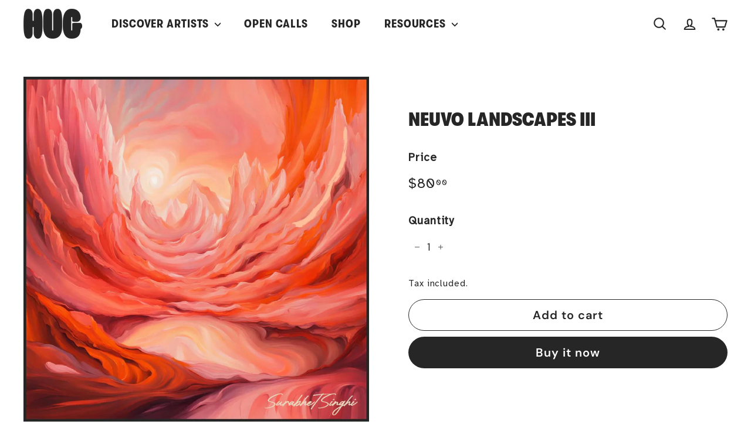

--- FILE ---
content_type: text/html; charset=utf-8
request_url: https://shop.thehug.xyz/collections/visualvibrance/products/neuvollandscapes_visualviibrance
body_size: 21502
content:
<!doctype html>
<html class="no-js" lang="en" dir="ltr">
<head>
  <meta charset="utf-8">
  <meta http-equiv="X-UA-Compatible" content="IE=edge,chrome=1">
  <meta name="viewport" content="width=device-width,initial-scale=1">
  <meta name="theme-color" content="#262626">
  <link rel="canonical" href="https://shop.thehug.xyz/products/neuvollandscapes_visualviibrance">
  <link rel="preload" as="script" href="//shop.thehug.xyz/cdn/shop/t/10/assets/theme.js?v=173908881480305297591700407346">
  <link rel="preconnect" href="https://cdn.shopify.com" crossorigin>
  <link rel="preconnect" href="https://fonts.shopifycdn.com" crossorigin>
  <link rel="dns-prefetch" href="https://productreviews.shopifycdn.com">
  <link rel="dns-prefetch" href="https://ajax.googleapis.com">
  <link rel="dns-prefetch" href="https://maps.googleapis.com">
  <link rel="dns-prefetch" href="https://maps.gstatic.com"><link rel="shortcut icon" href="//shop.thehug.xyz/cdn/shop/files/HUG-PFP-H_32x32.png?v=1687300604" type="image/png" /><title>Neuvo Landscapes III
&ndash; HUG
</title>
<meta name="description" content="Neuvo #III is an unusual terrain landscape. Surreal and hyperrealistic. © Original Generative artwork by Surabhi Singhi [signed Surabhe T Singhi]"><meta property="og:site_name" content="HUG">
  <meta property="og:url" content="https://shop.thehug.xyz/products/neuvollandscapes_visualviibrance">
  <meta property="og:title" content="Neuvo Landscapes III">
  <meta property="og:type" content="product">
  <meta property="og:description" content="Neuvo #III is an unusual terrain landscape. Surreal and hyperrealistic. © Original Generative artwork by Surabhi Singhi [signed Surabhe T Singhi]"><meta property="og:image" content="http://shop.thehug.xyz/cdn/shop/files/asset-85fb111c-bb40-4448-95e3-5a24e50b028c_600.jpg?v=1723230435">
    <meta property="og:image:secure_url" content="https://shop.thehug.xyz/cdn/shop/files/asset-85fb111c-bb40-4448-95e3-5a24e50b028c_600.jpg?v=1723230435">
    <meta property="og:image:width" content="1600">
    <meta property="og:image:height" content="1600"><meta name="twitter:site" content="@thehugxyz">
  <meta name="twitter:card" content="summary_large_image">
  <meta name="twitter:title" content="Neuvo Landscapes III">
  <meta name="twitter:description" content="Neuvo #III is an unusual terrain landscape. Surreal and hyperrealistic. © Original Generative artwork by Surabhi Singhi [signed Surabhe T Singhi]">
<style data-shopify>@font-face {
  font-family: Poppins;
  font-weight: 700;
  font-style: normal;
  font-display: swap;
  src: url("//shop.thehug.xyz/cdn/fonts/poppins/poppins_n7.56758dcf284489feb014a026f3727f2f20a54626.woff2") format("woff2"),
       url("//shop.thehug.xyz/cdn/fonts/poppins/poppins_n7.f34f55d9b3d3205d2cd6f64955ff4b36f0cfd8da.woff") format("woff");
}

  @font-face {
  font-family: "DM Sans";
  font-weight: 400;
  font-style: normal;
  font-display: swap;
  src: url("//shop.thehug.xyz/cdn/fonts/dm_sans/dmsans_n4.ec80bd4dd7e1a334c969c265873491ae56018d72.woff2") format("woff2"),
       url("//shop.thehug.xyz/cdn/fonts/dm_sans/dmsans_n4.87bdd914d8a61247b911147ae68e754d695c58a6.woff") format("woff");
}


  @font-face {
  font-family: "DM Sans";
  font-weight: 600;
  font-style: normal;
  font-display: swap;
  src: url("//shop.thehug.xyz/cdn/fonts/dm_sans/dmsans_n6.70a2453ea926d613c6a2f89af05180d14b3a7c96.woff2") format("woff2"),
       url("//shop.thehug.xyz/cdn/fonts/dm_sans/dmsans_n6.355605667bef215872257574b57fc097044f7e20.woff") format("woff");
}

  @font-face {
  font-family: "DM Sans";
  font-weight: 400;
  font-style: italic;
  font-display: swap;
  src: url("//shop.thehug.xyz/cdn/fonts/dm_sans/dmsans_i4.b8fe05e69ee95d5a53155c346957d8cbf5081c1a.woff2") format("woff2"),
       url("//shop.thehug.xyz/cdn/fonts/dm_sans/dmsans_i4.403fe28ee2ea63e142575c0aa47684d65f8c23a0.woff") format("woff");
}

  @font-face {
  font-family: "DM Sans";
  font-weight: 600;
  font-style: italic;
  font-display: swap;
  src: url("//shop.thehug.xyz/cdn/fonts/dm_sans/dmsans_i6.b7d5b35c5f29523529e1bf4a3d0de71a44a277b6.woff2") format("woff2"),
       url("//shop.thehug.xyz/cdn/fonts/dm_sans/dmsans_i6.9b760cc5bdd17b4de2c70249ba49bd707f27a31b.woff") format("woff");
}

</style><link href="//shop.thehug.xyz/cdn/shop/t/10/assets/theme.css?v=102901691303629975841700407502" rel="stylesheet" type="text/css" media="all" />
<style data-shopify>:root {
    --typeHeaderPrimary: Poppins;
    --typeHeaderFallback: sans-serif;
    --typeHeaderSize: 38px;
    --typeHeaderWeight: 700;
    --typeHeaderLineHeight: 1.2;
    --typeHeaderSpacing: 0.0em;

    --typeBasePrimary:"DM Sans";
    --typeBaseFallback:sans-serif;
    --typeBaseSize: 18px;
    --typeBaseWeight: 400;
    --typeBaseSpacing: 0.05em;
    --typeBaseLineHeight: 1.6;

    --colorSmallImageBg: #f4f5f7;
    --colorSmallImageBgDark: #ebedf1;
    --colorLargeImageBg: #262626;
    --colorLargeImageBgLight: #474747;

    --iconWeight: 5px;
    --iconLinecaps: round;

    
      --buttonRadius: 50px;
      --btnPadding: 11px 25px;
    

    
      --roundness: 20px;
    

    
      --gridThickness: 0;
    

    --productTileMargin: 0%;
    --collectionTileMargin: 0%;

    --swatchSize: 40px;
  }

  @media screen and (max-width: 768px) {
    :root {
      --typeBaseSize: 16px;

      
        --roundness: 15px;
        --btnPadding: 9px 25px;
      
    }
  }</style><script>
    document.documentElement.className = document.documentElement.className.replace('no-js', 'js');

    window.theme = window.theme || {};
    theme.routes = {
      home: "/",
      collections: "/collections",
      cart: "/cart.js",
      cartPage: "/cart",
      cartAdd: "/cart/add.js",
      cartChange: "/cart/change.js",
      search: "/search",
      predictiveSearch: "/search/suggest"
    };

    theme.strings = {
      soldOut: "Sold Out",
      unavailable: "Unavailable",
      inStockLabel: "In stock, ready to ship",
      oneStockLabel: "Low stock - [count] item left",
      otherStockLabel: "Low stock - [count] items left",
      willNotShipUntil: "Ready to ship [date]",
      willBeInStockAfter: "Back in stock [date]",
      waitingForStock: "Inventory on the way",
      savePrice: "Save [saved_amount]",
      cartEmpty: "Your cart is currently empty.",
      cartTermsConfirmation: "You must agree with the terms and conditions of sales to check out",
      searchCollections: "Collections",
      searchPages: "Pages",
      searchArticles: "Articles",
      maxQuantity: "You can only have [quantity] of [title] in your cart."
    };
    theme.settings = {
      cartType: "dropdown",
      isCustomerTemplate: false,
      moneyFormat: "${{amount}}",
      saveType: "dollar",
      productImageSize: "natural",
      productImageCover: false,
      predictiveSearch: true,
      predictiveSearchType: null,
      superScriptSetting: true,
      superScriptPrice: true,
      quickView: true,
      quickAdd: true,
      themeName: 'Fetch',
      themeVersion: "1.2.1",
      imageBreathingRoom: 0
    };
  </script>

  <script>window.performance && window.performance.mark && window.performance.mark('shopify.content_for_header.start');</script><meta name="facebook-domain-verification" content="ebub3v848dncfr2bwd6ng3tn6d5623">
<meta id="shopify-digital-wallet" name="shopify-digital-wallet" content="/72896807209/digital_wallets/dialog">
<link rel="alternate" type="application/json+oembed" href="https://shop.thehug.xyz/products/neuvollandscapes_visualviibrance.oembed">
<script async="async" src="/checkouts/internal/preloads.js?locale=en-US"></script>
<script id="shopify-features" type="application/json">{"accessToken":"5852bdc643f9c5151085b6f3c24c5ca2","betas":["rich-media-storefront-analytics"],"domain":"shop.thehug.xyz","predictiveSearch":true,"shopId":72896807209,"locale":"en"}</script>
<script>var Shopify = Shopify || {};
Shopify.shop = "thehugxyz.myshopify.com";
Shopify.locale = "en";
Shopify.currency = {"active":"USD","rate":"1.0"};
Shopify.country = "US";
Shopify.theme = {"name":"Print + Holiday Shop (Fetch)","id":162532229417,"schema_name":"Fetch","schema_version":"1.2.1","theme_store_id":1949,"role":"main"};
Shopify.theme.handle = "null";
Shopify.theme.style = {"id":null,"handle":null};
Shopify.cdnHost = "shop.thehug.xyz/cdn";
Shopify.routes = Shopify.routes || {};
Shopify.routes.root = "/";</script>
<script type="module">!function(o){(o.Shopify=o.Shopify||{}).modules=!0}(window);</script>
<script>!function(o){function n(){var o=[];function n(){o.push(Array.prototype.slice.apply(arguments))}return n.q=o,n}var t=o.Shopify=o.Shopify||{};t.loadFeatures=n(),t.autoloadFeatures=n()}(window);</script>
<script id="shop-js-analytics" type="application/json">{"pageType":"product"}</script>
<script defer="defer" async type="module" src="//shop.thehug.xyz/cdn/shopifycloud/shop-js/modules/v2/client.init-shop-cart-sync_BT-GjEfc.en.esm.js"></script>
<script defer="defer" async type="module" src="//shop.thehug.xyz/cdn/shopifycloud/shop-js/modules/v2/chunk.common_D58fp_Oc.esm.js"></script>
<script defer="defer" async type="module" src="//shop.thehug.xyz/cdn/shopifycloud/shop-js/modules/v2/chunk.modal_xMitdFEc.esm.js"></script>
<script type="module">
  await import("//shop.thehug.xyz/cdn/shopifycloud/shop-js/modules/v2/client.init-shop-cart-sync_BT-GjEfc.en.esm.js");
await import("//shop.thehug.xyz/cdn/shopifycloud/shop-js/modules/v2/chunk.common_D58fp_Oc.esm.js");
await import("//shop.thehug.xyz/cdn/shopifycloud/shop-js/modules/v2/chunk.modal_xMitdFEc.esm.js");

  window.Shopify.SignInWithShop?.initShopCartSync?.({"fedCMEnabled":true,"windoidEnabled":true});

</script>
<script>(function() {
  var isLoaded = false;
  function asyncLoad() {
    if (isLoaded) return;
    isLoaded = true;
    var urls = ["\/\/cdn.shopify.com\/proxy\/c16ebdb067cd69b1364577ad433a763ead2be70539c0140019121385b5754aa0\/static.cdn.printful.com\/static\/js\/external\/shopify-product-customizer.js?v=0.28\u0026shop=thehugxyz.myshopify.com\u0026sp-cache-control=cHVibGljLCBtYXgtYWdlPTkwMA","https:\/\/cdn.hextom.com\/js\/eventpromotionbar.js?shop=thehugxyz.myshopify.com","https:\/\/cdn.hextom.com\/js\/freeshippingbar.js?shop=thehugxyz.myshopify.com"];
    for (var i = 0; i < urls.length; i++) {
      var s = document.createElement('script');
      s.type = 'text/javascript';
      s.async = true;
      s.src = urls[i];
      var x = document.getElementsByTagName('script')[0];
      x.parentNode.insertBefore(s, x);
    }
  };
  if(window.attachEvent) {
    window.attachEvent('onload', asyncLoad);
  } else {
    window.addEventListener('load', asyncLoad, false);
  }
})();</script>
<script id="__st">var __st={"a":72896807209,"offset":-28800,"reqid":"1bfaf2af-c476-44be-944c-e90999b0f363-1769337382","pageurl":"shop.thehug.xyz\/collections\/visualvibrance\/products\/neuvollandscapes_visualviibrance","u":"2f2ae2bb8114","p":"product","rtyp":"product","rid":9395413745961};</script>
<script>window.ShopifyPaypalV4VisibilityTracking = true;</script>
<script id="captcha-bootstrap">!function(){'use strict';const t='contact',e='account',n='new_comment',o=[[t,t],['blogs',n],['comments',n],[t,'customer']],c=[[e,'customer_login'],[e,'guest_login'],[e,'recover_customer_password'],[e,'create_customer']],r=t=>t.map((([t,e])=>`form[action*='/${t}']:not([data-nocaptcha='true']) input[name='form_type'][value='${e}']`)).join(','),a=t=>()=>t?[...document.querySelectorAll(t)].map((t=>t.form)):[];function s(){const t=[...o],e=r(t);return a(e)}const i='password',u='form_key',d=['recaptcha-v3-token','g-recaptcha-response','h-captcha-response',i],f=()=>{try{return window.sessionStorage}catch{return}},m='__shopify_v',_=t=>t.elements[u];function p(t,e,n=!1){try{const o=window.sessionStorage,c=JSON.parse(o.getItem(e)),{data:r}=function(t){const{data:e,action:n}=t;return t[m]||n?{data:e,action:n}:{data:t,action:n}}(c);for(const[e,n]of Object.entries(r))t.elements[e]&&(t.elements[e].value=n);n&&o.removeItem(e)}catch(o){console.error('form repopulation failed',{error:o})}}const l='form_type',E='cptcha';function T(t){t.dataset[E]=!0}const w=window,h=w.document,L='Shopify',v='ce_forms',y='captcha';let A=!1;((t,e)=>{const n=(g='f06e6c50-85a8-45c8-87d0-21a2b65856fe',I='https://cdn.shopify.com/shopifycloud/storefront-forms-hcaptcha/ce_storefront_forms_captcha_hcaptcha.v1.5.2.iife.js',D={infoText:'Protected by hCaptcha',privacyText:'Privacy',termsText:'Terms'},(t,e,n)=>{const o=w[L][v],c=o.bindForm;if(c)return c(t,g,e,D).then(n);var r;o.q.push([[t,g,e,D],n]),r=I,A||(h.body.append(Object.assign(h.createElement('script'),{id:'captcha-provider',async:!0,src:r})),A=!0)});var g,I,D;w[L]=w[L]||{},w[L][v]=w[L][v]||{},w[L][v].q=[],w[L][y]=w[L][y]||{},w[L][y].protect=function(t,e){n(t,void 0,e),T(t)},Object.freeze(w[L][y]),function(t,e,n,w,h,L){const[v,y,A,g]=function(t,e,n){const i=e?o:[],u=t?c:[],d=[...i,...u],f=r(d),m=r(i),_=r(d.filter((([t,e])=>n.includes(e))));return[a(f),a(m),a(_),s()]}(w,h,L),I=t=>{const e=t.target;return e instanceof HTMLFormElement?e:e&&e.form},D=t=>v().includes(t);t.addEventListener('submit',(t=>{const e=I(t);if(!e)return;const n=D(e)&&!e.dataset.hcaptchaBound&&!e.dataset.recaptchaBound,o=_(e),c=g().includes(e)&&(!o||!o.value);(n||c)&&t.preventDefault(),c&&!n&&(function(t){try{if(!f())return;!function(t){const e=f();if(!e)return;const n=_(t);if(!n)return;const o=n.value;o&&e.removeItem(o)}(t);const e=Array.from(Array(32),(()=>Math.random().toString(36)[2])).join('');!function(t,e){_(t)||t.append(Object.assign(document.createElement('input'),{type:'hidden',name:u})),t.elements[u].value=e}(t,e),function(t,e){const n=f();if(!n)return;const o=[...t.querySelectorAll(`input[type='${i}']`)].map((({name:t})=>t)),c=[...d,...o],r={};for(const[a,s]of new FormData(t).entries())c.includes(a)||(r[a]=s);n.setItem(e,JSON.stringify({[m]:1,action:t.action,data:r}))}(t,e)}catch(e){console.error('failed to persist form',e)}}(e),e.submit())}));const S=(t,e)=>{t&&!t.dataset[E]&&(n(t,e.some((e=>e===t))),T(t))};for(const o of['focusin','change'])t.addEventListener(o,(t=>{const e=I(t);D(e)&&S(e,y())}));const B=e.get('form_key'),M=e.get(l),P=B&&M;t.addEventListener('DOMContentLoaded',(()=>{const t=y();if(P)for(const e of t)e.elements[l].value===M&&p(e,B);[...new Set([...A(),...v().filter((t=>'true'===t.dataset.shopifyCaptcha))])].forEach((e=>S(e,t)))}))}(h,new URLSearchParams(w.location.search),n,t,e,['guest_login'])})(!0,!0)}();</script>
<script integrity="sha256-4kQ18oKyAcykRKYeNunJcIwy7WH5gtpwJnB7kiuLZ1E=" data-source-attribution="shopify.loadfeatures" defer="defer" src="//shop.thehug.xyz/cdn/shopifycloud/storefront/assets/storefront/load_feature-a0a9edcb.js" crossorigin="anonymous"></script>
<script data-source-attribution="shopify.dynamic_checkout.dynamic.init">var Shopify=Shopify||{};Shopify.PaymentButton=Shopify.PaymentButton||{isStorefrontPortableWallets:!0,init:function(){window.Shopify.PaymentButton.init=function(){};var t=document.createElement("script");t.src="https://shop.thehug.xyz/cdn/shopifycloud/portable-wallets/latest/portable-wallets.en.js",t.type="module",document.head.appendChild(t)}};
</script>
<script data-source-attribution="shopify.dynamic_checkout.buyer_consent">
  function portableWalletsHideBuyerConsent(e){var t=document.getElementById("shopify-buyer-consent"),n=document.getElementById("shopify-subscription-policy-button");t&&n&&(t.classList.add("hidden"),t.setAttribute("aria-hidden","true"),n.removeEventListener("click",e))}function portableWalletsShowBuyerConsent(e){var t=document.getElementById("shopify-buyer-consent"),n=document.getElementById("shopify-subscription-policy-button");t&&n&&(t.classList.remove("hidden"),t.removeAttribute("aria-hidden"),n.addEventListener("click",e))}window.Shopify?.PaymentButton&&(window.Shopify.PaymentButton.hideBuyerConsent=portableWalletsHideBuyerConsent,window.Shopify.PaymentButton.showBuyerConsent=portableWalletsShowBuyerConsent);
</script>
<script>
  function portableWalletsCleanup(e){e&&e.src&&console.error("Failed to load portable wallets script "+e.src);var t=document.querySelectorAll("shopify-accelerated-checkout .shopify-payment-button__skeleton, shopify-accelerated-checkout-cart .wallet-cart-button__skeleton"),e=document.getElementById("shopify-buyer-consent");for(let e=0;e<t.length;e++)t[e].remove();e&&e.remove()}function portableWalletsNotLoadedAsModule(e){e instanceof ErrorEvent&&"string"==typeof e.message&&e.message.includes("import.meta")&&"string"==typeof e.filename&&e.filename.includes("portable-wallets")&&(window.removeEventListener("error",portableWalletsNotLoadedAsModule),window.Shopify.PaymentButton.failedToLoad=e,"loading"===document.readyState?document.addEventListener("DOMContentLoaded",window.Shopify.PaymentButton.init):window.Shopify.PaymentButton.init())}window.addEventListener("error",portableWalletsNotLoadedAsModule);
</script>

<script type="module" src="https://shop.thehug.xyz/cdn/shopifycloud/portable-wallets/latest/portable-wallets.en.js" onError="portableWalletsCleanup(this)" crossorigin="anonymous"></script>
<script nomodule>
  document.addEventListener("DOMContentLoaded", portableWalletsCleanup);
</script>

<link id="shopify-accelerated-checkout-styles" rel="stylesheet" media="screen" href="https://shop.thehug.xyz/cdn/shopifycloud/portable-wallets/latest/accelerated-checkout-backwards-compat.css" crossorigin="anonymous">
<style id="shopify-accelerated-checkout-cart">
        #shopify-buyer-consent {
  margin-top: 1em;
  display: inline-block;
  width: 100%;
}

#shopify-buyer-consent.hidden {
  display: none;
}

#shopify-subscription-policy-button {
  background: none;
  border: none;
  padding: 0;
  text-decoration: underline;
  font-size: inherit;
  cursor: pointer;
}

#shopify-subscription-policy-button::before {
  box-shadow: none;
}

      </style>

<script>window.performance && window.performance.mark && window.performance.mark('shopify.content_for_header.end');</script>

  <script src="//shop.thehug.xyz/cdn/shop/t/10/assets/vendor-scripts-v2.js?v=78393659863031654021700407346" defer="defer"></script>
  <script src="//shop.thehug.xyz/cdn/shop/t/10/assets/theme.js?v=173908881480305297591700407346" defer="defer"></script>
<!-- BEGIN app block: shopify://apps/az-google-font-custom-fonts/blocks/arc_fontify_block-app-embed/e720f1f7-5778-4825-85a3-3572dbcf27c4 --><!-- BEGIN app snippet: arc_fontify_snippet -->
<!-- anyfont styles -->

		<!-- anyfont GTWalsheimPro-CondensedBold -->

        <style type="text/css" class="anf-161266041129">
          
        @font-face {
          font-family: GTWalsheimPro-CondensedBold;
          src: url(//cdn.shopify.com/s/files/1/0728/9680/7209/files/GTWalsheimPro-CondensedBold.ttf)
            format('truetype');
          font-weight: 400;
          font-style: normal;
          font-display: swap;
        }
      
		@media only screen and (max-width: 970px) {h1,h2,h3,h4,h5,h6,li{font-family: 'GTWalsheimPro-CondensedBold' !important;text-rendering: optimizeLegibility;-webkit-font-smoothing: antialiased; -moz-osx-font-smoothing: grayscale;}}
		@media only screen and (min-width: 970px) {h1,h2,h3,h4,h5,h6,li{font-family: 'GTWalsheimPro-CondensedBold' !important;text-rendering: optimizeLegibility;-webkit-font-smoothing: antialiased; -moz-osx-font-smoothing: grayscale;}}
        </style>
      
		<!-- anyfont Atkinson Hyperlegible -->
		<link rel="stylesheet" class="anf-161266041129" href="https://fonts.googleapis.com/css?family=Atkinson+Hyperlegible:regular,italic,700,700italic&subset=latin,latin-ext&display=swap" />

        <style type="text/css" class="anf-161266041129">
          
		@media only screen and (max-width: 970px) {p{font-family: 'Atkinson Hyperlegible' !important;text-rendering: optimizeLegibility;-webkit-font-smoothing: antialiased; -moz-osx-font-smoothing: grayscale;}}
		@media only screen and (min-width: 970px) {p{font-family: 'Atkinson Hyperlegible' !important;text-rendering: optimizeLegibility;-webkit-font-smoothing: antialiased; -moz-osx-font-smoothing: grayscale;}}
        </style>
      
		<!-- anyfont GTWalsheimPro-CondensedBold -->

        <style type="text/css" class="anf-162532229417">
          
        @font-face {
          font-family: GTWalsheimPro-CondensedBold;
          src: url(//cdn.shopify.com/s/files/1/0728/9680/7209/files/GTWalsheimPro-CondensedBold.ttf)
            format('truetype');
          font-weight: 400;
          font-style: normal;
          font-display: swap;
        }
      
		@media only screen and (max-width: 970px) {li,a,h6,h5,h4,h3,h2,h1{font-family: 'GTWalsheimPro-CondensedBold' !important;text-rendering: optimizeLegibility;-webkit-font-smoothing: antialiased; -moz-osx-font-smoothing: grayscale;}}
		@media only screen and (min-width: 970px) {li,a,h6,h5,h4,h3,h2,h1{font-family: 'GTWalsheimPro-CondensedBold' !important;text-rendering: optimizeLegibility;-webkit-font-smoothing: antialiased; -moz-osx-font-smoothing: grayscale;}}
        </style>
      <!-- end anyfont styles -->


<script>
  Array.from(document.querySelectorAll('LINK'))
    .filter(
      (el) =>
        el.rel === 'stylesheet' &&
        el.className.includes('anf-') &&
        el.className !== `anf-${window.Shopify.theme.id}`,
    )
    .forEach((el) => el.remove())
  Array.from(document.querySelectorAll('STYLE'))
    .filter(
      (el) =>
        el.type === 'text/css' &&
        el.className.includes('anf-') &&
        el.className !== `anf-${window.Shopify.theme.id}`,
    )
    .forEach((el) => el.remove())
</script>
<!-- END app snippet -->


<!-- END app block --><!-- BEGIN app block: shopify://apps/rt-google-fonts-custom-fonts/blocks/app-embed/2caf2c68-0038-455e-b0b9-066a7c2ad923 --><link rel="preload" as="style" href="https://fonts.googleapis.com/css2?family=Atkinson+Hyperlegible:ital,wght@0,400&display=swap">
            <link rel="stylesheet" href="https://fonts.googleapis.com/css2?family=Atkinson+Hyperlegible:ital,wght@0,400&display=swap"><link rel="preload" as="font" href="https://cdn.shopify.com/s/files/1/0728/9680/7209/t/6/assets/bd0a638867030b21.woff2?v=1688835293" type="font/woff2" crossorigin><link rel="preload" as="font" href="https://cdn.shopify.com/s/files/1/0728/9680/7209/t/6/assets/e3a3621edebf5e47.woff2?v=1688835294" type="font/woff2" crossorigin><link rel="preconnect" href="https://fonts.gstatic.com" crossorigin><style id="rafp-stylesheet">body,p,a {font-family:"Atkinson Hyperlegible";font-weight:400;
        font-style:normal;}@font-face{
            font-family:"Font-1687381213113";
            src:url("https:\/\/cdn.shopify.com\/s\/files\/1\/0728\/9680\/7209\/t\/6\/assets\/bd0a638867030b21.woff2?v=1688835293");
            font-display:swap;
          }h1,h2,h3,h4,h5,h6,blockquote,li,a,strong,b,em,#site-nav-item--3 SUMMARY.site-nav__link.site-nav__link--underline.site-nav__link--has-dropdown,#site-nav-item--4 SUMMARY.site-nav__link.site-nav__link--underline.site-nav__link--has-dropdown,#SiteHeader DIV.site-header__element.site-header__element--top DIV.page-width DIV.header-layout DIV.header-item.header-item--navigation UL.site-nav.site-navigation.site-navigation--beside.small--hide LI.site-nav__item.site-nav__expanded-item A.site-nav__link.site-nav__link--underline.js-no-transition,#site-nav-item--1 SUMMARY.site-nav__link.site-nav__link--underline.site-nav__link--has-dropdown,#CollectionSection-template--21505316225321__178b08b7-f547-40b7-96d8-adaf8325c362 DIV.page-width.page-width--flush-small DIV.new-grid.product-grid.scrollable-grid--small DIV.grid-item.grid-product.grid-product-image-breathing-room--false DIV.grid-item__content A.grid-item__link {font-family:"Font-1687381213113"!important;}@font-face{
            font-family:"Font-1687381441396";
            src:url("https:\/\/cdn.shopify.com\/s\/files\/1\/0728\/9680\/7209\/t\/6\/assets\/e3a3621edebf5e47.woff2?v=1688835294");
            font-display:swap;
          }h1,strong,b {font-family:"Font-1687381441396"!important;}@media screen and (max-width: 749px) {body,p,a {}h1,h2,h3,h4,h5,h6,blockquote,li,a,strong,b,em,#site-nav-item--3 SUMMARY.site-nav__link.site-nav__link--underline.site-nav__link--has-dropdown,#site-nav-item--4 SUMMARY.site-nav__link.site-nav__link--underline.site-nav__link--has-dropdown,#SiteHeader DIV.site-header__element.site-header__element--top DIV.page-width DIV.header-layout DIV.header-item.header-item--navigation UL.site-nav.site-navigation.site-navigation--beside.small--hide LI.site-nav__item.site-nav__expanded-item A.site-nav__link.site-nav__link--underline.js-no-transition,#site-nav-item--1 SUMMARY.site-nav__link.site-nav__link--underline.site-nav__link--has-dropdown,#CollectionSection-template--21505316225321__178b08b7-f547-40b7-96d8-adaf8325c362 DIV.page-width.page-width--flush-small DIV.new-grid.product-grid.scrollable-grid--small DIV.grid-item.grid-product.grid-product-image-breathing-room--false DIV.grid-item__content A.grid-item__link {}h1,strong,b {}}
    </style>
<!-- END app block --><script src="https://cdn.shopify.com/extensions/019bc2cf-ad72-709c-ab89-9947d92587ae/free-shipping-bar-118/assets/freeshippingbar.js" type="text/javascript" defer="defer"></script>
<script src="https://cdn.shopify.com/extensions/019bc2d0-6182-7c57-a6b2-0b786d3800eb/event-promotion-bar-79/assets/eventpromotionbar.js" type="text/javascript" defer="defer"></script>
<script src="https://cdn.shopify.com/extensions/c4bda03e-4b4c-4d0c-9559-55d119a0b4c2/az-google-font-custom-fonts-35/assets/arc_fontify_scripts.js" type="text/javascript" defer="defer"></script>
<link href="https://cdn.shopify.com/extensions/c4bda03e-4b4c-4d0c-9559-55d119a0b4c2/az-google-font-custom-fonts-35/assets/arc_fontify_styles.css" rel="stylesheet" type="text/css" media="all">
<script src="https://cdn.shopify.com/extensions/9829290c-2b6c-4517-a42f-0d6eacabb442/1.1.0/assets/font.js" type="text/javascript" defer="defer"></script>
<link href="https://cdn.shopify.com/extensions/9829290c-2b6c-4517-a42f-0d6eacabb442/1.1.0/assets/font.css" rel="stylesheet" type="text/css" media="all">
<link href="https://monorail-edge.shopifysvc.com" rel="dns-prefetch">
<script>(function(){if ("sendBeacon" in navigator && "performance" in window) {try {var session_token_from_headers = performance.getEntriesByType('navigation')[0].serverTiming.find(x => x.name == '_s').description;} catch {var session_token_from_headers = undefined;}var session_cookie_matches = document.cookie.match(/_shopify_s=([^;]*)/);var session_token_from_cookie = session_cookie_matches && session_cookie_matches.length === 2 ? session_cookie_matches[1] : "";var session_token = session_token_from_headers || session_token_from_cookie || "";function handle_abandonment_event(e) {var entries = performance.getEntries().filter(function(entry) {return /monorail-edge.shopifysvc.com/.test(entry.name);});if (!window.abandonment_tracked && entries.length === 0) {window.abandonment_tracked = true;var currentMs = Date.now();var navigation_start = performance.timing.navigationStart;var payload = {shop_id: 72896807209,url: window.location.href,navigation_start,duration: currentMs - navigation_start,session_token,page_type: "product"};window.navigator.sendBeacon("https://monorail-edge.shopifysvc.com/v1/produce", JSON.stringify({schema_id: "online_store_buyer_site_abandonment/1.1",payload: payload,metadata: {event_created_at_ms: currentMs,event_sent_at_ms: currentMs}}));}}window.addEventListener('pagehide', handle_abandonment_event);}}());</script>
<script id="web-pixels-manager-setup">(function e(e,d,r,n,o){if(void 0===o&&(o={}),!Boolean(null===(a=null===(i=window.Shopify)||void 0===i?void 0:i.analytics)||void 0===a?void 0:a.replayQueue)){var i,a;window.Shopify=window.Shopify||{};var t=window.Shopify;t.analytics=t.analytics||{};var s=t.analytics;s.replayQueue=[],s.publish=function(e,d,r){return s.replayQueue.push([e,d,r]),!0};try{self.performance.mark("wpm:start")}catch(e){}var l=function(){var e={modern:/Edge?\/(1{2}[4-9]|1[2-9]\d|[2-9]\d{2}|\d{4,})\.\d+(\.\d+|)|Firefox\/(1{2}[4-9]|1[2-9]\d|[2-9]\d{2}|\d{4,})\.\d+(\.\d+|)|Chrom(ium|e)\/(9{2}|\d{3,})\.\d+(\.\d+|)|(Maci|X1{2}).+ Version\/(15\.\d+|(1[6-9]|[2-9]\d|\d{3,})\.\d+)([,.]\d+|)( \(\w+\)|)( Mobile\/\w+|) Safari\/|Chrome.+OPR\/(9{2}|\d{3,})\.\d+\.\d+|(CPU[ +]OS|iPhone[ +]OS|CPU[ +]iPhone|CPU IPhone OS|CPU iPad OS)[ +]+(15[._]\d+|(1[6-9]|[2-9]\d|\d{3,})[._]\d+)([._]\d+|)|Android:?[ /-](13[3-9]|1[4-9]\d|[2-9]\d{2}|\d{4,})(\.\d+|)(\.\d+|)|Android.+Firefox\/(13[5-9]|1[4-9]\d|[2-9]\d{2}|\d{4,})\.\d+(\.\d+|)|Android.+Chrom(ium|e)\/(13[3-9]|1[4-9]\d|[2-9]\d{2}|\d{4,})\.\d+(\.\d+|)|SamsungBrowser\/([2-9]\d|\d{3,})\.\d+/,legacy:/Edge?\/(1[6-9]|[2-9]\d|\d{3,})\.\d+(\.\d+|)|Firefox\/(5[4-9]|[6-9]\d|\d{3,})\.\d+(\.\d+|)|Chrom(ium|e)\/(5[1-9]|[6-9]\d|\d{3,})\.\d+(\.\d+|)([\d.]+$|.*Safari\/(?![\d.]+ Edge\/[\d.]+$))|(Maci|X1{2}).+ Version\/(10\.\d+|(1[1-9]|[2-9]\d|\d{3,})\.\d+)([,.]\d+|)( \(\w+\)|)( Mobile\/\w+|) Safari\/|Chrome.+OPR\/(3[89]|[4-9]\d|\d{3,})\.\d+\.\d+|(CPU[ +]OS|iPhone[ +]OS|CPU[ +]iPhone|CPU IPhone OS|CPU iPad OS)[ +]+(10[._]\d+|(1[1-9]|[2-9]\d|\d{3,})[._]\d+)([._]\d+|)|Android:?[ /-](13[3-9]|1[4-9]\d|[2-9]\d{2}|\d{4,})(\.\d+|)(\.\d+|)|Mobile Safari.+OPR\/([89]\d|\d{3,})\.\d+\.\d+|Android.+Firefox\/(13[5-9]|1[4-9]\d|[2-9]\d{2}|\d{4,})\.\d+(\.\d+|)|Android.+Chrom(ium|e)\/(13[3-9]|1[4-9]\d|[2-9]\d{2}|\d{4,})\.\d+(\.\d+|)|Android.+(UC? ?Browser|UCWEB|U3)[ /]?(15\.([5-9]|\d{2,})|(1[6-9]|[2-9]\d|\d{3,})\.\d+)\.\d+|SamsungBrowser\/(5\.\d+|([6-9]|\d{2,})\.\d+)|Android.+MQ{2}Browser\/(14(\.(9|\d{2,})|)|(1[5-9]|[2-9]\d|\d{3,})(\.\d+|))(\.\d+|)|K[Aa][Ii]OS\/(3\.\d+|([4-9]|\d{2,})\.\d+)(\.\d+|)/},d=e.modern,r=e.legacy,n=navigator.userAgent;return n.match(d)?"modern":n.match(r)?"legacy":"unknown"}(),u="modern"===l?"modern":"legacy",c=(null!=n?n:{modern:"",legacy:""})[u],f=function(e){return[e.baseUrl,"/wpm","/b",e.hashVersion,"modern"===e.buildTarget?"m":"l",".js"].join("")}({baseUrl:d,hashVersion:r,buildTarget:u}),m=function(e){var d=e.version,r=e.bundleTarget,n=e.surface,o=e.pageUrl,i=e.monorailEndpoint;return{emit:function(e){var a=e.status,t=e.errorMsg,s=(new Date).getTime(),l=JSON.stringify({metadata:{event_sent_at_ms:s},events:[{schema_id:"web_pixels_manager_load/3.1",payload:{version:d,bundle_target:r,page_url:o,status:a,surface:n,error_msg:t},metadata:{event_created_at_ms:s}}]});if(!i)return console&&console.warn&&console.warn("[Web Pixels Manager] No Monorail endpoint provided, skipping logging."),!1;try{return self.navigator.sendBeacon.bind(self.navigator)(i,l)}catch(e){}var u=new XMLHttpRequest;try{return u.open("POST",i,!0),u.setRequestHeader("Content-Type","text/plain"),u.send(l),!0}catch(e){return console&&console.warn&&console.warn("[Web Pixels Manager] Got an unhandled error while logging to Monorail."),!1}}}}({version:r,bundleTarget:l,surface:e.surface,pageUrl:self.location.href,monorailEndpoint:e.monorailEndpoint});try{o.browserTarget=l,function(e){var d=e.src,r=e.async,n=void 0===r||r,o=e.onload,i=e.onerror,a=e.sri,t=e.scriptDataAttributes,s=void 0===t?{}:t,l=document.createElement("script"),u=document.querySelector("head"),c=document.querySelector("body");if(l.async=n,l.src=d,a&&(l.integrity=a,l.crossOrigin="anonymous"),s)for(var f in s)if(Object.prototype.hasOwnProperty.call(s,f))try{l.dataset[f]=s[f]}catch(e){}if(o&&l.addEventListener("load",o),i&&l.addEventListener("error",i),u)u.appendChild(l);else{if(!c)throw new Error("Did not find a head or body element to append the script");c.appendChild(l)}}({src:f,async:!0,onload:function(){if(!function(){var e,d;return Boolean(null===(d=null===(e=window.Shopify)||void 0===e?void 0:e.analytics)||void 0===d?void 0:d.initialized)}()){var d=window.webPixelsManager.init(e)||void 0;if(d){var r=window.Shopify.analytics;r.replayQueue.forEach((function(e){var r=e[0],n=e[1],o=e[2];d.publishCustomEvent(r,n,o)})),r.replayQueue=[],r.publish=d.publishCustomEvent,r.visitor=d.visitor,r.initialized=!0}}},onerror:function(){return m.emit({status:"failed",errorMsg:"".concat(f," has failed to load")})},sri:function(e){var d=/^sha384-[A-Za-z0-9+/=]+$/;return"string"==typeof e&&d.test(e)}(c)?c:"",scriptDataAttributes:o}),m.emit({status:"loading"})}catch(e){m.emit({status:"failed",errorMsg:(null==e?void 0:e.message)||"Unknown error"})}}})({shopId: 72896807209,storefrontBaseUrl: "https://shop.thehug.xyz",extensionsBaseUrl: "https://extensions.shopifycdn.com/cdn/shopifycloud/web-pixels-manager",monorailEndpoint: "https://monorail-edge.shopifysvc.com/unstable/produce_batch",surface: "storefront-renderer",enabledBetaFlags: ["2dca8a86"],webPixelsConfigList: [{"id":"818512169","configuration":"{\"config\":\"{\\\"pixel_id\\\":\\\"G-V7QT93VZPE\\\",\\\"gtag_events\\\":[{\\\"type\\\":\\\"purchase\\\",\\\"action_label\\\":\\\"G-V7QT93VZPE\\\"},{\\\"type\\\":\\\"page_view\\\",\\\"action_label\\\":\\\"G-V7QT93VZPE\\\"},{\\\"type\\\":\\\"view_item\\\",\\\"action_label\\\":\\\"G-V7QT93VZPE\\\"},{\\\"type\\\":\\\"search\\\",\\\"action_label\\\":\\\"G-V7QT93VZPE\\\"},{\\\"type\\\":\\\"add_to_cart\\\",\\\"action_label\\\":\\\"G-V7QT93VZPE\\\"},{\\\"type\\\":\\\"begin_checkout\\\",\\\"action_label\\\":\\\"G-V7QT93VZPE\\\"},{\\\"type\\\":\\\"add_payment_info\\\",\\\"action_label\\\":\\\"G-V7QT93VZPE\\\"}],\\\"enable_monitoring_mode\\\":false}\"}","eventPayloadVersion":"v1","runtimeContext":"OPEN","scriptVersion":"b2a88bafab3e21179ed38636efcd8a93","type":"APP","apiClientId":1780363,"privacyPurposes":[],"dataSharingAdjustments":{"protectedCustomerApprovalScopes":["read_customer_address","read_customer_email","read_customer_name","read_customer_personal_data","read_customer_phone"]}},{"id":"318865705","configuration":"{\"pixel_id\":\"1454817798670655\",\"pixel_type\":\"facebook_pixel\",\"metaapp_system_user_token\":\"-\"}","eventPayloadVersion":"v1","runtimeContext":"OPEN","scriptVersion":"ca16bc87fe92b6042fbaa3acc2fbdaa6","type":"APP","apiClientId":2329312,"privacyPurposes":["ANALYTICS","MARKETING","SALE_OF_DATA"],"dataSharingAdjustments":{"protectedCustomerApprovalScopes":["read_customer_address","read_customer_email","read_customer_name","read_customer_personal_data","read_customer_phone"]}},{"id":"shopify-app-pixel","configuration":"{}","eventPayloadVersion":"v1","runtimeContext":"STRICT","scriptVersion":"0450","apiClientId":"shopify-pixel","type":"APP","privacyPurposes":["ANALYTICS","MARKETING"]},{"id":"shopify-custom-pixel","eventPayloadVersion":"v1","runtimeContext":"LAX","scriptVersion":"0450","apiClientId":"shopify-pixel","type":"CUSTOM","privacyPurposes":["ANALYTICS","MARKETING"]}],isMerchantRequest: false,initData: {"shop":{"name":"HUG","paymentSettings":{"currencyCode":"USD"},"myshopifyDomain":"thehugxyz.myshopify.com","countryCode":"US","storefrontUrl":"https:\/\/shop.thehug.xyz"},"customer":null,"cart":null,"checkout":null,"productVariants":[{"price":{"amount":80.0,"currencyCode":"USD"},"product":{"title":"Neuvo Landscapes III","vendor":"HUG-ON-CHAIN","id":"9395413745961","untranslatedTitle":"Neuvo Landscapes III","url":"\/products\/neuvollandscapes_visualviibrance","type":"onchain collectible"},"id":"48972914622761","image":{"src":"\/\/shop.thehug.xyz\/cdn\/shop\/files\/asset-85fb111c-bb40-4448-95e3-5a24e50b028c_600.jpg?v=1723230435"},"sku":"ff608e3c-b7cb-4ebc-912c-333897aed2d2","title":"Default Title","untranslatedTitle":"Default Title"}],"purchasingCompany":null},},"https://shop.thehug.xyz/cdn","fcfee988w5aeb613cpc8e4bc33m6693e112",{"modern":"","legacy":""},{"shopId":"72896807209","storefrontBaseUrl":"https:\/\/shop.thehug.xyz","extensionBaseUrl":"https:\/\/extensions.shopifycdn.com\/cdn\/shopifycloud\/web-pixels-manager","surface":"storefront-renderer","enabledBetaFlags":"[\"2dca8a86\"]","isMerchantRequest":"false","hashVersion":"fcfee988w5aeb613cpc8e4bc33m6693e112","publish":"custom","events":"[[\"page_viewed\",{}],[\"product_viewed\",{\"productVariant\":{\"price\":{\"amount\":80.0,\"currencyCode\":\"USD\"},\"product\":{\"title\":\"Neuvo Landscapes III\",\"vendor\":\"HUG-ON-CHAIN\",\"id\":\"9395413745961\",\"untranslatedTitle\":\"Neuvo Landscapes III\",\"url\":\"\/products\/neuvollandscapes_visualviibrance\",\"type\":\"onchain collectible\"},\"id\":\"48972914622761\",\"image\":{\"src\":\"\/\/shop.thehug.xyz\/cdn\/shop\/files\/asset-85fb111c-bb40-4448-95e3-5a24e50b028c_600.jpg?v=1723230435\"},\"sku\":\"ff608e3c-b7cb-4ebc-912c-333897aed2d2\",\"title\":\"Default Title\",\"untranslatedTitle\":\"Default Title\"}}]]"});</script><script>
  window.ShopifyAnalytics = window.ShopifyAnalytics || {};
  window.ShopifyAnalytics.meta = window.ShopifyAnalytics.meta || {};
  window.ShopifyAnalytics.meta.currency = 'USD';
  var meta = {"product":{"id":9395413745961,"gid":"gid:\/\/shopify\/Product\/9395413745961","vendor":"HUG-ON-CHAIN","type":"onchain collectible","handle":"neuvollandscapes_visualviibrance","variants":[{"id":48972914622761,"price":8000,"name":"Neuvo Landscapes III","public_title":null,"sku":"ff608e3c-b7cb-4ebc-912c-333897aed2d2"}],"remote":false},"page":{"pageType":"product","resourceType":"product","resourceId":9395413745961,"requestId":"1bfaf2af-c476-44be-944c-e90999b0f363-1769337382"}};
  for (var attr in meta) {
    window.ShopifyAnalytics.meta[attr] = meta[attr];
  }
</script>
<script class="analytics">
  (function () {
    var customDocumentWrite = function(content) {
      var jquery = null;

      if (window.jQuery) {
        jquery = window.jQuery;
      } else if (window.Checkout && window.Checkout.$) {
        jquery = window.Checkout.$;
      }

      if (jquery) {
        jquery('body').append(content);
      }
    };

    var hasLoggedConversion = function(token) {
      if (token) {
        return document.cookie.indexOf('loggedConversion=' + token) !== -1;
      }
      return false;
    }

    var setCookieIfConversion = function(token) {
      if (token) {
        var twoMonthsFromNow = new Date(Date.now());
        twoMonthsFromNow.setMonth(twoMonthsFromNow.getMonth() + 2);

        document.cookie = 'loggedConversion=' + token + '; expires=' + twoMonthsFromNow;
      }
    }

    var trekkie = window.ShopifyAnalytics.lib = window.trekkie = window.trekkie || [];
    if (trekkie.integrations) {
      return;
    }
    trekkie.methods = [
      'identify',
      'page',
      'ready',
      'track',
      'trackForm',
      'trackLink'
    ];
    trekkie.factory = function(method) {
      return function() {
        var args = Array.prototype.slice.call(arguments);
        args.unshift(method);
        trekkie.push(args);
        return trekkie;
      };
    };
    for (var i = 0; i < trekkie.methods.length; i++) {
      var key = trekkie.methods[i];
      trekkie[key] = trekkie.factory(key);
    }
    trekkie.load = function(config) {
      trekkie.config = config || {};
      trekkie.config.initialDocumentCookie = document.cookie;
      var first = document.getElementsByTagName('script')[0];
      var script = document.createElement('script');
      script.type = 'text/javascript';
      script.onerror = function(e) {
        var scriptFallback = document.createElement('script');
        scriptFallback.type = 'text/javascript';
        scriptFallback.onerror = function(error) {
                var Monorail = {
      produce: function produce(monorailDomain, schemaId, payload) {
        var currentMs = new Date().getTime();
        var event = {
          schema_id: schemaId,
          payload: payload,
          metadata: {
            event_created_at_ms: currentMs,
            event_sent_at_ms: currentMs
          }
        };
        return Monorail.sendRequest("https://" + monorailDomain + "/v1/produce", JSON.stringify(event));
      },
      sendRequest: function sendRequest(endpointUrl, payload) {
        // Try the sendBeacon API
        if (window && window.navigator && typeof window.navigator.sendBeacon === 'function' && typeof window.Blob === 'function' && !Monorail.isIos12()) {
          var blobData = new window.Blob([payload], {
            type: 'text/plain'
          });

          if (window.navigator.sendBeacon(endpointUrl, blobData)) {
            return true;
          } // sendBeacon was not successful

        } // XHR beacon

        var xhr = new XMLHttpRequest();

        try {
          xhr.open('POST', endpointUrl);
          xhr.setRequestHeader('Content-Type', 'text/plain');
          xhr.send(payload);
        } catch (e) {
          console.log(e);
        }

        return false;
      },
      isIos12: function isIos12() {
        return window.navigator.userAgent.lastIndexOf('iPhone; CPU iPhone OS 12_') !== -1 || window.navigator.userAgent.lastIndexOf('iPad; CPU OS 12_') !== -1;
      }
    };
    Monorail.produce('monorail-edge.shopifysvc.com',
      'trekkie_storefront_load_errors/1.1',
      {shop_id: 72896807209,
      theme_id: 162532229417,
      app_name: "storefront",
      context_url: window.location.href,
      source_url: "//shop.thehug.xyz/cdn/s/trekkie.storefront.8d95595f799fbf7e1d32231b9a28fd43b70c67d3.min.js"});

        };
        scriptFallback.async = true;
        scriptFallback.src = '//shop.thehug.xyz/cdn/s/trekkie.storefront.8d95595f799fbf7e1d32231b9a28fd43b70c67d3.min.js';
        first.parentNode.insertBefore(scriptFallback, first);
      };
      script.async = true;
      script.src = '//shop.thehug.xyz/cdn/s/trekkie.storefront.8d95595f799fbf7e1d32231b9a28fd43b70c67d3.min.js';
      first.parentNode.insertBefore(script, first);
    };
    trekkie.load(
      {"Trekkie":{"appName":"storefront","development":false,"defaultAttributes":{"shopId":72896807209,"isMerchantRequest":null,"themeId":162532229417,"themeCityHash":"8721653206121533992","contentLanguage":"en","currency":"USD"},"isServerSideCookieWritingEnabled":true,"monorailRegion":"shop_domain","enabledBetaFlags":["65f19447"]},"Session Attribution":{},"S2S":{"facebookCapiEnabled":true,"source":"trekkie-storefront-renderer","apiClientId":580111}}
    );

    var loaded = false;
    trekkie.ready(function() {
      if (loaded) return;
      loaded = true;

      window.ShopifyAnalytics.lib = window.trekkie;

      var originalDocumentWrite = document.write;
      document.write = customDocumentWrite;
      try { window.ShopifyAnalytics.merchantGoogleAnalytics.call(this); } catch(error) {};
      document.write = originalDocumentWrite;

      window.ShopifyAnalytics.lib.page(null,{"pageType":"product","resourceType":"product","resourceId":9395413745961,"requestId":"1bfaf2af-c476-44be-944c-e90999b0f363-1769337382","shopifyEmitted":true});

      var match = window.location.pathname.match(/checkouts\/(.+)\/(thank_you|post_purchase)/)
      var token = match? match[1]: undefined;
      if (!hasLoggedConversion(token)) {
        setCookieIfConversion(token);
        window.ShopifyAnalytics.lib.track("Viewed Product",{"currency":"USD","variantId":48972914622761,"productId":9395413745961,"productGid":"gid:\/\/shopify\/Product\/9395413745961","name":"Neuvo Landscapes III","price":"80.00","sku":"ff608e3c-b7cb-4ebc-912c-333897aed2d2","brand":"HUG-ON-CHAIN","variant":null,"category":"onchain collectible","nonInteraction":true,"remote":false},undefined,undefined,{"shopifyEmitted":true});
      window.ShopifyAnalytics.lib.track("monorail:\/\/trekkie_storefront_viewed_product\/1.1",{"currency":"USD","variantId":48972914622761,"productId":9395413745961,"productGid":"gid:\/\/shopify\/Product\/9395413745961","name":"Neuvo Landscapes III","price":"80.00","sku":"ff608e3c-b7cb-4ebc-912c-333897aed2d2","brand":"HUG-ON-CHAIN","variant":null,"category":"onchain collectible","nonInteraction":true,"remote":false,"referer":"https:\/\/shop.thehug.xyz\/collections\/visualvibrance\/products\/neuvollandscapes_visualviibrance"});
      }
    });


        var eventsListenerScript = document.createElement('script');
        eventsListenerScript.async = true;
        eventsListenerScript.src = "//shop.thehug.xyz/cdn/shopifycloud/storefront/assets/shop_events_listener-3da45d37.js";
        document.getElementsByTagName('head')[0].appendChild(eventsListenerScript);

})();</script>
<script
  defer
  src="https://shop.thehug.xyz/cdn/shopifycloud/perf-kit/shopify-perf-kit-3.0.4.min.js"
  data-application="storefront-renderer"
  data-shop-id="72896807209"
  data-render-region="gcp-us-east1"
  data-page-type="product"
  data-theme-instance-id="162532229417"
  data-theme-name="Fetch"
  data-theme-version="1.2.1"
  data-monorail-region="shop_domain"
  data-resource-timing-sampling-rate="10"
  data-shs="true"
  data-shs-beacon="true"
  data-shs-export-with-fetch="true"
  data-shs-logs-sample-rate="1"
  data-shs-beacon-endpoint="https://shop.thehug.xyz/api/collect"
></script>
</head>

<body class="template-product" data-transitions="true" data-button_style="round" data-edges="" data-type_header_capitalize="true" data-swatch_style="round" data-grid-style="white-round">

  
    <script type="text/javascript">window.setTimeout(function() { document.body.className += " loaded"; }, 25);</script>
  

  <a class="in-page-link visually-hidden skip-link" href="#MainContent">Skip to content</a>

  <div id="PageContainer" class="page-container">
    <div class="transition-body">
      
  
<!-- BEGIN sections: header-group -->
<div id="shopify-section-sections--21505311342889__header" class="shopify-section shopify-section-group-header-group header-section"><style>
  .site-nav__link {
    font-size: 15px;
  }
  

  
</style>

<div data-section-id="sections--21505311342889__header" data-section-type="header">
  <div id="HeaderWrapper" class="header-wrapper">
    <header
      id="SiteHeader"
      class="site-header"
      data-sticky="false"
      data-overlay="false">

      <div class="site-header__element site-header__element--top">
        <div class="page-width">
          <div class="header-layout" data-layout="left" data-nav="beside" data-logo-align="left"><div class="header-item header-item--logo"><style data-shopify>.header-item--logo,
    [data-layout="left-center"] .header-item--logo,
    [data-layout="left-center"] .header-item--icons {
      flex: 0 1 90px;
    }

    @media only screen and (min-width: 769px) {
      .header-item--logo,
      [data-layout="left-center"] .header-item--logo,
      [data-layout="left-center"] .header-item--icons {
        flex: 0 0 100px;
      }
    }

    .site-header__logo a {
      width: 90px;
    }
    .is-light .site-header__logo .logo--inverted {
      width: 90px;
    }
    @media only screen and (min-width: 769px) {
      .site-header__logo a {
        width: 100px;
      }

      .is-light .site-header__logo .logo--inverted {
        width: 100px;
      }
    }</style><div class="h1 site-header__logo" ><span class="visually-hidden">HUG</span>
      
      <a
        href="/"
        class="site-header__logo-link">

        





<image-element data-aos="image-fade-in" data-aos-offset="150">


  
    
    <img src="//shop.thehug.xyz/cdn/shop/files/Final-Logo-Dark_3.png?v=1700410105&amp;width=200" alt="" srcset="//shop.thehug.xyz/cdn/shop/files/Final-Logo-Dark_3.png?v=1700410105&amp;width=100 100w, //shop.thehug.xyz/cdn/shop/files/Final-Logo-Dark_3.png?v=1700410105&amp;width=200 200w" width="100" height="51.45631067961165" loading="eager" class="small--hide image-element" sizes="100px" style="max-height: 51.45631067961165px;max-width: 100px;">
  


</image-element>






<image-element data-aos="image-fade-in" data-aos-offset="150">


  
    
    <img src="//shop.thehug.xyz/cdn/shop/files/Final-Logo-Dark_3.png?v=1700410105&amp;width=180" alt="" srcset="//shop.thehug.xyz/cdn/shop/files/Final-Logo-Dark_3.png?v=1700410105&amp;width=90 90w, //shop.thehug.xyz/cdn/shop/files/Final-Logo-Dark_3.png?v=1700410105&amp;width=180 180w" width="90" height="46.310679611650485" loading="eager" class="medium-up--hide image-element" sizes="90px" style="max-height: 46.310679611650485px;max-width: 90px;">
  


</image-element>


</a></div></div><div class="header-item header-item--navigation" role="navigation" aria-label="Primary"><ul class="site-nav site-navigation site-navigation--beside small--hide"><li class="site-nav__item site-nav__expanded-item site-nav--has-dropdown">
      
        <details
          id="site-nav-item--1"
          class="site-nav__details"
          data-hover="true"
        >
          <summary
            data-link="#"
            aria-expanded="false"
            aria-controls="site-nav-item--1"
            class="site-nav__link site-nav__link--underline site-nav__link--has-dropdown"
          >
            DISCOVER ARTISTS <svg aria-hidden="true" focusable="false" role="presentation" class="icon icon--wide icon-chevron-down" viewBox="0 0 28 16"><path d="m1.57 1.59 12.76 12.77L27.1 1.59" stroke-width="2" stroke="#000" fill="none"/></svg>
          </summary>
      
<div class="site-nav__dropdown">
            <ul class="site-nav__dropdown-animate site-nav__dropdown-list text-left"><li class="">
                  <a href="https://www.thehug.xyz/artist-profile-benefits" class="site-nav__dropdown-link site-nav__dropdown-link--second-level">
                    APPLY FOR ARTIST PROFILE
</a></li><li class="">
                  <a href="https://thehug.xyz/search?type=artist&sort=reviewCount+desc" class="site-nav__dropdown-link site-nav__dropdown-link--second-level">
                    ARTIST PROFILES
</a></li><li class="">
                  <a href="https://thehug.xyz/collectives" class="site-nav__dropdown-link site-nav__dropdown-link--second-level">
                    ARTIST COLLECTIVES
</a></li><li class="">
                  <a href="https://www.thehug.xyz/artist-updates" class="site-nav__dropdown-link site-nav__dropdown-link--second-level">
                    ARTIST UPDATES
</a></li></ul>
          </div>
        </details>
      
    </li><li class="site-nav__item site-nav__expanded-item">
      
        <a
          href="https://thehug.xyz/open-calls"
          class="site-nav__link site-nav__link--underline"
        >
          OPEN CALLS
        </a>
      

    </li><li class="site-nav__item site-nav__expanded-item">
      
        <a
          href="https://thehug.xyz/shop"
          class="site-nav__link site-nav__link--underline"
        >
          SHOP
        </a>
      

    </li><li class="site-nav__item site-nav__expanded-item site-nav--has-dropdown">
      
        <details
          id="site-nav-item--4"
          class="site-nav__details"
          data-hover="true"
        >
          <summary
            data-link="#"
            aria-expanded="false"
            aria-controls="site-nav-item--4"
            class="site-nav__link site-nav__link--underline site-nav__link--has-dropdown"
          >
            RESOURCES <svg aria-hidden="true" focusable="false" role="presentation" class="icon icon--wide icon-chevron-down" viewBox="0 0 28 16"><path d="m1.57 1.59 12.76 12.77L27.1 1.59" stroke-width="2" stroke="#000" fill="none"/></svg>
          </summary>
      
<div class="site-nav__dropdown">
            <ul class="site-nav__dropdown-animate site-nav__dropdown-list text-left"><li class="">
                  <a href="https://www.studios.thehug.xyz/" class="site-nav__dropdown-link site-nav__dropdown-link--second-level">
                    HUG STUDIOS
</a></li><li class="">
                  <a href="https://www.thehug.xyz/faq" class="site-nav__dropdown-link site-nav__dropdown-link--second-level">
                    FREE GUIDES &amp; TOOLS
</a></li><li class="">
                  <a href="https://creatorroyalties.beehiiv.com/" class="site-nav__dropdown-link site-nav__dropdown-link--second-level">
                    WEEKLY CREATOR NEWSLETTER
</a></li><li class="">
                  <a href="https://thehug.xyz/banner-maker" class="site-nav__dropdown-link site-nav__dropdown-link--second-level">
                    BANNER MAKER
</a></li></ul>
          </div>
        </details>
      
    </li></ul>
</div><div class="header-item header-item--icons"><div class="site-nav">
  <div class="site-nav__icons">
    <a href="/search" class="site-nav__link site-nav__link--icon js-search-header js-no-transition">
      <svg aria-hidden="true" focusable="false" role="presentation" class="icon icon-search" viewBox="0 0 64 64"><path d="M47.16 28.58A18.58 18.58 0 1 1 28.58 10a18.58 18.58 0 0 1 18.58 18.58ZM54 54 41.94 42" style="stroke-miterlimit:10"/></svg>
      <span class="icon__fallback-text">Search</span>
    </a><a class="site-nav__link site-nav__link--icon small--hide" href="/account">
        <svg aria-hidden="true" focusable="false" role="presentation" class="icon icon-user" viewBox="0 0 64 64"><path d="M35 39.84v-2.53c3.3-1.91 6-6.66 6-11.42 0-7.63 0-13.82-9-13.82s-9 6.19-9 13.82c0 4.76 2.7 9.51 6 11.42v2.53c-10.18.85-18 6-18 12.16h42c0-6.19-7.82-11.31-18-12.16Z" style="stroke-miterlimit:10"/></svg>
        <span class="site-nav__icon-label small--hide icon__fallback-text">
          Account
        </span>
      </a><a href="/cart"
      id="HeaderCartTrigger"
      aria-controls="HeaderCart"
      class="site-nav__link site-nav__link--icon js-no-transition"
      data-icon="cart"
      aria-label="Cart"
    >
      <span class="cart-link"><svg aria-hidden="true" focusable="false" role="presentation" class="icon icon-cart" viewBox="0 0 64 64"><path style="stroke-miterlimit:10" d="M14 17.44h46.79l-7.94 25.61H20.96l-9.65-35.1H3"/><circle cx="27" cy="53" r="2"/><circle cx="47" cy="53" r="2"/></svg><span class="cart-link__bubble">
          <span class="cart-link__bubble-num">0</span>
        </span>
      </span>
      <span class="site-nav__icon-label small--hide icon__fallback-text">
        Cart
      </span>
    </a>

    <button type="button"
      aria-controls="MobileNav"
      class="site-nav__link site-nav__link--icon medium-up--hide mobile-nav-trigger">
      <svg aria-hidden="true" focusable="false" role="presentation" class="icon icon-hamburger" viewBox="0 0 64 64"><path d="M7 15h51">.</path><path d="M7 32h43">.</path><path d="M7 49h51">.</path></svg>
      <span class="icon__fallback-text">Site navigation</span>
    </button>
  </div>

  <div class="site-nav__close-cart">
    <button type="button" class="site-nav__link site-nav__link--icon js-close-header-cart">
      <span>Close</span>
      <svg aria-hidden="true" focusable="false" role="presentation" class="icon icon-close" viewBox="0 0 64 64"><path d="m19 17.61 27.12 27.13m0-27.13L19 44.74" style="stroke-miterlimit:10"/></svg>
    </button>
  </div>
</div>
</div>
          </div>
        </div>

        <div class="site-header__search-container">
          <div class="page-width">
            <div class="site-header__search"><predictive-search data-context="header" data-enabled="true" data-dark="false">
  <div class="predictive__screen" data-screen></div>
  <form action="/search" method="get" role="search">
    <label for="Search" class="hidden-label">Search</label>
    <div class="search__input-wrap">
      <input
        class="search__input"
        id="Search"
        type="search"
        name="q"
        value=""
        role="combobox"
        aria-expanded="false"
        aria-owns="predictive-search-results"
        aria-controls="predictive-search-results"
        aria-haspopup="listbox"
        aria-autocomplete="list"
        autocorrect="off"
        autocomplete="off"
        autocapitalize="off"
        spellcheck="false"
        placeholder="Search"
        tabindex="0"
      >
      <input name="options[prefix]" type="hidden" value="last">
      <button class="btn--search" type="submit">
        <svg aria-hidden="true" focusable="false" role="presentation" class="icon icon-search" viewBox="0 0 64 64"><defs><style>.cls-1{fill:none;stroke:#000;stroke-miterlimit:10;stroke-width:2px}</style></defs><path class="cls-1" d="M47.16 28.58A18.58 18.58 0 1 1 28.58 10a18.58 18.58 0 0 1 18.58 18.58zM54 54L41.94 42"/></svg>
        <span class="icon__fallback-text">Search</span>
      </button>
    </div>

    <button class="btn--close-search">
      <svg aria-hidden="true" focusable="false" role="presentation" class="icon icon-close" viewBox="0 0 64 64"><defs><style>.cls-1{fill:none;stroke:#000;stroke-miterlimit:10;stroke-width:2px}</style></defs><path class="cls-1" d="M19 17.61l27.12 27.13m0-27.13L19 44.74"/></svg>
    </button>
    <div id="predictive-search" class="search__results" tabindex="-1"></div>
  </form>
</predictive-search>
<button type="button" class="text-link site-header__search-btn site-header__search-btn--cancel">
                <span class="medium-up--hide"><svg aria-hidden="true" focusable="false" role="presentation" class="icon icon-close" viewBox="0 0 64 64"><path d="m19 17.61 27.12 27.13m0-27.13L19 44.74" style="stroke-miterlimit:10"/></svg></span>
                <span class="small--hide">Cancel</span>
              </button>
            </div>
          </div>
        </div>
      </div><div class="page-width site-header__drawers">
        <div class="site-header__drawers-container">
          <div class="site-header__drawer site-header__cart" id="HeaderCart">
            <div class="site-header__drawer-animate"><form action="/cart" method="post" novalidate data-location="header" class="cart__drawer-form">
  <div class="cart__scrollable">
    <div data-products></div>
  </div>

  <div class="cart__footer">
    <div class="cart__item-sub cart__item-row cart__item--subtotal">
      <div>Subtotal</div>
      <div data-subtotal>$0.00</div>
    </div>

    <div data-discounts></div>

    

    <div class="cart__item-row cart__checkout-wrapper payment-buttons">
      <button type="submit" name="checkout" data-terms-required="false" class="btn cart__checkout">
        Check out
      </button>

      
    </div>

    <div class="cart__item-row--footer text-center">
      <small>Taxes included. Shipping and discount codes calculated at checkout.
</small>
    </div>
  </div>
</form>

<div class="site-header__cart-empty">Your cart is currently empty.</div>
</div>
          </div>

          <div class="site-header__drawer site-header__mobile-nav medium-up--hide" id="MobileNav">
            <div class="site-header__drawer-animate"><div class="slide-nav__wrapper" data-level="1">
  <ul class="slide-nav"><li class="slide-nav__item"><button type="button"
            class="slide-nav__button js-toggle-submenu"
            data-target="tier-2-discover-artists1"
            >
            <span class="slide-nav__link"><span>DISCOVER ARTISTS</span>
              
                <svg aria-hidden="true" focusable="false" role="presentation" class="icon icon-chevron-right" viewBox="0 0 284.49 498.98"><title>icon-chevron</title><path d="M35 498.98a35 35 0 0 1-24.75-59.75l189.74-189.74L10.25 59.75a35.002 35.002 0 0 1 49.5-49.5l214.49 214.49a35 35 0 0 1 0 49.5L59.75 488.73A34.89 34.89 0 0 1 35 498.98Z"/></svg>
              
              <span class="icon__fallback-text">Expand submenu</span>
            </span>
          </button>

          <ul
            class="slide-nav__dropdown"
            data-parent="tier-2-discover-artists1"
            data-level="2">
            <li class="slide-nav__item">
              <button type="button"
                class="slide-nav__button js-toggle-submenu">
                <span class="slide-nav__link slide-nav__link--back">
                  
                    <svg aria-hidden="true" focusable="false" role="presentation" class="icon icon-chevron-right" viewBox="0 0 284.49 498.98"><title>icon-chevron</title><path d="M35 498.98a35 35 0 0 1-24.75-59.75l189.74-189.74L10.25 59.75a35.002 35.002 0 0 1 49.5-49.5l214.49 214.49a35 35 0 0 1 0 49.5L59.75 488.73A34.89 34.89 0 0 1 35 498.98Z"/></svg>
                  
                  <span>DISCOVER ARTISTS</span>
                </span>
              </button>
            </li>

            
<li class="slide-nav__item"><a href="https://www.thehug.xyz/artist-profile-benefits" class="slide-nav__link">
                    <span>APPLY FOR ARTIST PROFILE</span>
                    
                      <svg aria-hidden="true" focusable="false" role="presentation" class="icon icon-chevron-right" viewBox="0 0 284.49 498.98"><title>icon-chevron</title><path d="M35 498.98a35 35 0 0 1-24.75-59.75l189.74-189.74L10.25 59.75a35.002 35.002 0 0 1 49.5-49.5l214.49 214.49a35 35 0 0 1 0 49.5L59.75 488.73A34.89 34.89 0 0 1 35 498.98Z"/></svg>
                    
                  </a></li><li class="slide-nav__item"><a href="https://thehug.xyz/search?type=artist&sort=reviewCount+desc" class="slide-nav__link">
                    <span>ARTIST PROFILES</span>
                    
                      <svg aria-hidden="true" focusable="false" role="presentation" class="icon icon-chevron-right" viewBox="0 0 284.49 498.98"><title>icon-chevron</title><path d="M35 498.98a35 35 0 0 1-24.75-59.75l189.74-189.74L10.25 59.75a35.002 35.002 0 0 1 49.5-49.5l214.49 214.49a35 35 0 0 1 0 49.5L59.75 488.73A34.89 34.89 0 0 1 35 498.98Z"/></svg>
                    
                  </a></li><li class="slide-nav__item"><a href="https://thehug.xyz/collectives" class="slide-nav__link">
                    <span>ARTIST COLLECTIVES</span>
                    
                      <svg aria-hidden="true" focusable="false" role="presentation" class="icon icon-chevron-right" viewBox="0 0 284.49 498.98"><title>icon-chevron</title><path d="M35 498.98a35 35 0 0 1-24.75-59.75l189.74-189.74L10.25 59.75a35.002 35.002 0 0 1 49.5-49.5l214.49 214.49a35 35 0 0 1 0 49.5L59.75 488.73A34.89 34.89 0 0 1 35 498.98Z"/></svg>
                    
                  </a></li><li class="slide-nav__item"><a href="https://www.thehug.xyz/artist-updates" class="slide-nav__link">
                    <span>ARTIST UPDATES</span>
                    
                      <svg aria-hidden="true" focusable="false" role="presentation" class="icon icon-chevron-right" viewBox="0 0 284.49 498.98"><title>icon-chevron</title><path d="M35 498.98a35 35 0 0 1-24.75-59.75l189.74-189.74L10.25 59.75a35.002 35.002 0 0 1 49.5-49.5l214.49 214.49a35 35 0 0 1 0 49.5L59.75 488.73A34.89 34.89 0 0 1 35 498.98Z"/></svg>
                    
                  </a></li></ul></li><li class="slide-nav__item"><a href="https://thehug.xyz/open-calls" class="slide-nav__link"><span>OPEN CALLS</span>
            
              <svg aria-hidden="true" focusable="false" role="presentation" class="icon icon-chevron-right" viewBox="0 0 284.49 498.98"><title>icon-chevron</title><path d="M35 498.98a35 35 0 0 1-24.75-59.75l189.74-189.74L10.25 59.75a35.002 35.002 0 0 1 49.5-49.5l214.49 214.49a35 35 0 0 1 0 49.5L59.75 488.73A34.89 34.89 0 0 1 35 498.98Z"/></svg>
            
          </a></li><li class="slide-nav__item"><a href="https://thehug.xyz/shop" class="slide-nav__link"><span>SHOP</span>
            
              <svg aria-hidden="true" focusable="false" role="presentation" class="icon icon-chevron-right" viewBox="0 0 284.49 498.98"><title>icon-chevron</title><path d="M35 498.98a35 35 0 0 1-24.75-59.75l189.74-189.74L10.25 59.75a35.002 35.002 0 0 1 49.5-49.5l214.49 214.49a35 35 0 0 1 0 49.5L59.75 488.73A34.89 34.89 0 0 1 35 498.98Z"/></svg>
            
          </a></li><li class="slide-nav__item"><button type="button"
            class="slide-nav__button js-toggle-submenu"
            data-target="tier-2-resources4"
            >
            <span class="slide-nav__link"><span>RESOURCES</span>
              
                <svg aria-hidden="true" focusable="false" role="presentation" class="icon icon-chevron-right" viewBox="0 0 284.49 498.98"><title>icon-chevron</title><path d="M35 498.98a35 35 0 0 1-24.75-59.75l189.74-189.74L10.25 59.75a35.002 35.002 0 0 1 49.5-49.5l214.49 214.49a35 35 0 0 1 0 49.5L59.75 488.73A34.89 34.89 0 0 1 35 498.98Z"/></svg>
              
              <span class="icon__fallback-text">Expand submenu</span>
            </span>
          </button>

          <ul
            class="slide-nav__dropdown"
            data-parent="tier-2-resources4"
            data-level="2">
            <li class="slide-nav__item">
              <button type="button"
                class="slide-nav__button js-toggle-submenu">
                <span class="slide-nav__link slide-nav__link--back">
                  
                    <svg aria-hidden="true" focusable="false" role="presentation" class="icon icon-chevron-right" viewBox="0 0 284.49 498.98"><title>icon-chevron</title><path d="M35 498.98a35 35 0 0 1-24.75-59.75l189.74-189.74L10.25 59.75a35.002 35.002 0 0 1 49.5-49.5l214.49 214.49a35 35 0 0 1 0 49.5L59.75 488.73A34.89 34.89 0 0 1 35 498.98Z"/></svg>
                  
                  <span>RESOURCES</span>
                </span>
              </button>
            </li>

            
<li class="slide-nav__item"><a href="https://www.studios.thehug.xyz/" class="slide-nav__link">
                    <span>HUG STUDIOS</span>
                    
                      <svg aria-hidden="true" focusable="false" role="presentation" class="icon icon-chevron-right" viewBox="0 0 284.49 498.98"><title>icon-chevron</title><path d="M35 498.98a35 35 0 0 1-24.75-59.75l189.74-189.74L10.25 59.75a35.002 35.002 0 0 1 49.5-49.5l214.49 214.49a35 35 0 0 1 0 49.5L59.75 488.73A34.89 34.89 0 0 1 35 498.98Z"/></svg>
                    
                  </a></li><li class="slide-nav__item"><a href="https://www.thehug.xyz/faq" class="slide-nav__link">
                    <span>FREE GUIDES &amp; TOOLS</span>
                    
                      <svg aria-hidden="true" focusable="false" role="presentation" class="icon icon-chevron-right" viewBox="0 0 284.49 498.98"><title>icon-chevron</title><path d="M35 498.98a35 35 0 0 1-24.75-59.75l189.74-189.74L10.25 59.75a35.002 35.002 0 0 1 49.5-49.5l214.49 214.49a35 35 0 0 1 0 49.5L59.75 488.73A34.89 34.89 0 0 1 35 498.98Z"/></svg>
                    
                  </a></li><li class="slide-nav__item"><a href="https://creatorroyalties.beehiiv.com/" class="slide-nav__link">
                    <span>WEEKLY CREATOR NEWSLETTER</span>
                    
                      <svg aria-hidden="true" focusable="false" role="presentation" class="icon icon-chevron-right" viewBox="0 0 284.49 498.98"><title>icon-chevron</title><path d="M35 498.98a35 35 0 0 1-24.75-59.75l189.74-189.74L10.25 59.75a35.002 35.002 0 0 1 49.5-49.5l214.49 214.49a35 35 0 0 1 0 49.5L59.75 488.73A34.89 34.89 0 0 1 35 498.98Z"/></svg>
                    
                  </a></li><li class="slide-nav__item"><a href="https://thehug.xyz/banner-maker" class="slide-nav__link">
                    <span>BANNER MAKER</span>
                    
                      <svg aria-hidden="true" focusable="false" role="presentation" class="icon icon-chevron-right" viewBox="0 0 284.49 498.98"><title>icon-chevron</title><path d="M35 498.98a35 35 0 0 1-24.75-59.75l189.74-189.74L10.25 59.75a35.002 35.002 0 0 1 49.5-49.5l214.49 214.49a35 35 0 0 1 0 49.5L59.75 488.73A34.89 34.89 0 0 1 35 498.98Z"/></svg>
                    
                  </a></li></ul></li></ul>
</div>
<div id="MobileNavFooter"></div></div>
          </div>
        </div>
      </div>
    </header>
  </div>
</div>

</div>
<!-- END sections: header-group -->
        
<!-- BEGIN sections: popup-group -->

<!-- END sections: popup-group --><main class="main-content" id="MainContent">
        <div id="shopify-section-template--21505316618537__main" class="shopify-section"><div class="shopify-innovative-collection-widget" data-product-id="9395413745961" data-product-handle="neuvollandscapes_visualviibrance" data-variant-id="48972914622761"></div>
<div id="ProductSection-template--21505316618537__main-9395413745961"
  class="product-section"
  data-section-id="template--21505316618537__main"
  data-section-type="product"
  data-product-id="9395413745961"
  data-product-handle="neuvollandscapes_visualviibrance"
  data-product-title="Neuvo Landscapes III"
  data-history="true"
  data-modal="false"><script type="application/ld+json">
  {
    "@context": "http://schema.org",
    "@type": "Product",
    "offers": [{
          "@type" : "Offer","sku": "ff608e3c-b7cb-4ebc-912c-333897aed2d2","availability" : "http://schema.org/InStock",
          "price" : 80.0,
          "priceCurrency" : "USD",
          "priceValidUntil": "2026-02-04",
          "url" : "https:\/\/shop.thehug.xyz\/products\/neuvollandscapes_visualviibrance?variant=48972914622761"
        }
],
    "brand": "HUG-ON-CHAIN",
    "sku": "ff608e3c-b7cb-4ebc-912c-333897aed2d2",
    "name": "Neuvo Landscapes III",
    "description": "Neuvo #III is an unusual terrain landscape. Surreal and hyperrealistic. © Original Generative artwork by Surabhi Singhi [signed Surabhe T Singhi]",
    "category": "",
    "url": "https://shop.thehug.xyz/products/neuvollandscapes_visualviibrance","image": {
      "@type": "ImageObject",
      "url": "https://shop.thehug.xyz/cdn/shop/files/asset-85fb111c-bb40-4448-95e3-5a24e50b028c_600_1024x1024.jpg?v=1723230435",
      "image": "https://shop.thehug.xyz/cdn/shop/files/asset-85fb111c-bb40-4448-95e3-5a24e50b028c_600_1024x1024.jpg?v=1723230435",
      "name": "Neuvo Landscapes III",
      "width": 1024,
      "height": 1024
    }
  }
</script>
<div class="page-content page-content--product">
    <div class="page-width">

      <div class="product-grid__container product--images grid grid--product-images--partial"><div class="grid__item medium-up--one-half product-single__sticky">
<div
    data-product-images
    data-zoom="true"
    data-has-slideshow="false">
    <div class="product__photos product__photos-template--21505316618537__main product__photos--beside">

      <div class="product__main-photos" data-product-single-media-group>
        <div
          data-product-photos
          data-zoom="true"
          class="product-slideshow"
          id="ProductPhotos-template--21505316618537__main"
        >
<div
  class="product-main-slide starting-slide"
  data-index="0"
  >

  <div data-product-image-main class="product-image-main" ><div class="image-wrap" style="height: 0; padding-bottom: 100.0%;">



<image-element data-aos="image-fade-in" data-aos-offset="150">


  

  <img src="//shop.thehug.xyz/cdn/shop/files/asset-85fb111c-bb40-4448-95e3-5a24e50b028c_600.jpg?v=1723230435&width=1080"
    width
    height
    class="photoswipe__image
 image-element"
    loading="eager"
    alt="Neuvo Landscapes III"
    srcset="
      //shop.thehug.xyz/cdn/shop/files/asset-85fb111c-bb40-4448-95e3-5a24e50b028c_600.jpg?v=1723230435&width=360 360w,
    
      //shop.thehug.xyz/cdn/shop/files/asset-85fb111c-bb40-4448-95e3-5a24e50b028c_600.jpg?v=1723230435&width=540  540w,
    
      //shop.thehug.xyz/cdn/shop/files/asset-85fb111c-bb40-4448-95e3-5a24e50b028c_600.jpg?v=1723230435&width=720  720w,
    
      //shop.thehug.xyz/cdn/shop/files/asset-85fb111c-bb40-4448-95e3-5a24e50b028c_600.jpg?v=1723230435&width=900  900w,
    
      //shop.thehug.xyz/cdn/shop/files/asset-85fb111c-bb40-4448-95e3-5a24e50b028c_600.jpg?v=1723230435&width=1080  1080w,
    
"
    data-photoswipe-src="//shop.thehug.xyz/cdn/shop/files/asset-85fb111c-bb40-4448-95e3-5a24e50b028c_600.jpg?v=1723230435&width=1800"
    data-photoswipe-width="1600"
    data-photoswipe-height="1600"
    data-index="1"
    sizes="(min-width: 769px) 50vw, 75vw"
  >


</image-element>


<button type="button" class="btn btn--secondary btn--circle js-photoswipe__zoom product__photo-zoom" aria-label="Zoom">
            <svg aria-hidden="true" focusable="false" role="presentation" class="icon icon-search" viewBox="0 0 64 64"><path d="M47.16 28.58A18.58 18.58 0 1 1 28.58 10a18.58 18.58 0 0 1 18.58 18.58ZM54 54 41.94 42" style="stroke-miterlimit:10"/></svg>
          </button></div></div>

</div>
</div></div>

      <div
        data-product-thumbs
        class="product__thumbs product__thumbs--beside product__thumbs-placement--left medium-up--hide small--hide"
        data-position="beside"
        data-arrows="false"><div class="product__thumbs--scroller"></div></div>
    </div>
  </div>

  

  <script type="application/json" id="ModelJson-template--21505316618537__main">
    []
  </script></div><div class="grid__item product-single__header--mobile medium-up--hide">
          <h1 class="h2 product-single__title">Neuvo Landscapes III
</h1>
        </div>


        <div class="product-grid__content product--description product-single__sticky grid__item medium-up--one-half">

          <div class="product-single__meta">
            <div class="product-block product-block--header product-single__header small--hide">
              <h1 class="h2 product-single__title">Neuvo Landscapes III
</h1>
            </div>

            <div data-product-blocks><div class="product-block" data-dynamic-variants-enabled ></div><!-- Failed to render app block "fb895489-b7a0-4eef-8299-e94fee3a75b1": app block path "shopify://apps/upsell-product-add-ons-sg/blocks/app-block/b5caaaa1-43aa-4d84-9497-26284c984153" does not exist -->
<div class="product-block product-block--price" >
                      <label class="variant__label" for="ProductPrice-template--21505316618537__main">
                        Price
                      </label><span id="PriceA11y-template--21505316618537__main" class="visually-hidden">Regular price</span><span data-product-price
                        class="product__price"><span aria-hidden="true">$80<sup>00</sup></span>
<span class="visually-hidden">$80.00</span>
</span><span data-save-price class="product__price-savings hide"></span><div data-unit-price-wrapper class="product__unit-price hide"><span data-unit-price><span aria-hidden="true"></sup></span>
<span class="visually-hidden"></span>
</span>/<span data-unit-base></span>
                      </div>
                    </div><div class="product-block" >
                      <div class="product__quantity">
                        <label for="Quantity-template--21505316618537__main-9395413745961">Quantity</label>
                        <div class="js-qty__wrapper">
                          <input type="text" id="Quantity-template--21505316618537__main-9395413745961"
                            class="js-qty__num"
                            value="1"
                            min="1"
                            aria-label="quantity"
                            pattern="[0-9]*"
                            form="AddToCartForm-template--21505316618537__main-9395413745961"
                            name="quantity">
                          <button type="button"
                            class="js-qty__adjust js-qty__adjust--minus"
                            aria-label="Reduce item quantity by one">
                              <svg aria-hidden="true" focusable="false" role="presentation" class="icon icon-minus" viewBox="0 0 64 64"><path class="cls-1" d="M55 32H9"/></svg>
                              <span class="icon__fallback-text" aria-hidden="true">&minus;</span>
                          </button>
                          <button type="button"
                            class="js-qty__adjust js-qty__adjust--plus"
                            aria-label="Increase item quantity by one">
                              <svg aria-hidden="true" focusable="false" role="presentation" class="icon icon-plus" viewBox="0 0 64 64"><path class="cls-1" d="M32 9v46m23-23H9"/></svg>
                              <span class="icon__fallback-text" aria-hidden="true">+</span>
                          </button>
                        </div>
                      </div>
                    </div><!-- Failed to render app block "7a6c6997-df4e-4887-aa1f-040f8bd31c52": app block path "shopify://apps/easyslide/blocks/easyslider-block-product-widget/ef09cb22-75b5-48cd-995b-9c0856fc69a2" does not exist -->
<div class="product-block" ><div class="product-block"><form method="post" action="/cart/add" id="AddToCartForm-template--21505316618537__main-9395413745961" accept-charset="UTF-8" class="product-single__form" enctype="multipart/form-data"><input type="hidden" name="form_type" value="product" /><input type="hidden" name="utf8" value="✓" /><div class="product__policies rte">Tax included.
</div><div class="payment-buttons"><button
      type="submit"
      name="add"
      data-add-to-cart
      class="btn btn--full add-to-cart btn--secondary"
      >
      <span data-add-to-cart-text data-default-text="Add to cart">
        Add to cart
      </span>
    </button><div data-shopify="payment-button" class="shopify-payment-button"> <shopify-accelerated-checkout recommended="null" fallback="{&quot;supports_subs&quot;:true,&quot;supports_def_opts&quot;:true,&quot;name&quot;:&quot;buy_it_now&quot;,&quot;wallet_params&quot;:{}}" access-token="5852bdc643f9c5151085b6f3c24c5ca2" buyer-country="US" buyer-locale="en" buyer-currency="USD" variant-params="[{&quot;id&quot;:48972914622761,&quot;requiresShipping&quot;:false}]" shop-id="72896807209" enabled-flags="[&quot;d6d12da0&quot;,&quot;ae0f5bf6&quot;]" > <div class="shopify-payment-button__button" role="button" disabled aria-hidden="true" style="background-color: transparent; border: none"> <div class="shopify-payment-button__skeleton">&nbsp;</div> </div> </shopify-accelerated-checkout> <small id="shopify-buyer-consent" class="hidden" aria-hidden="true" data-consent-type="subscription"> This item is a recurring or deferred purchase. By continuing, I agree to the <span id="shopify-subscription-policy-button">cancellation policy</span> and authorize you to charge my payment method at the prices, frequency and dates listed on this page until my order is fulfilled or I cancel, if permitted. </small> </div>
</div><div class="shopify-payment-terms product__policies"></div>

  <select name="id" data-product-select class="product-single__variants no-js"><option 
          selected="selected"
          value="48972914622761">
          Default Title - $80.00 USD
        </option></select><input type="hidden" name="product-id" value="9395413745961" /><input type="hidden" name="section-id" value="template--21505316618537__main" /></form></div></div></div><textarea class="hide" aria-hidden="true" aria-label="Product JSON" data-variant-json>
                [{"id":48972914622761,"title":"Default Title","option1":"Default Title","option2":null,"option3":null,"sku":"ff608e3c-b7cb-4ebc-912c-333897aed2d2","requires_shipping":false,"taxable":true,"featured_image":null,"available":true,"name":"Neuvo Landscapes III","public_title":null,"options":["Default Title"],"price":8000,"weight":0,"compare_at_price":null,"inventory_management":"shopify","barcode":null,"requires_selling_plan":false,"selling_plan_allocations":[]}]
              </textarea></div>
        </div></div>
    </div>
  </div> 
</div>
</div><div id="shopify-section-template--21505316618537__more-products-collection" class="shopify-section"><div
    data-subsection
    data-section-id="template--21505316618537__more-products-collection"
    data-section-type="collection-template">
    <div class="index-section index-section--sub-product">
      <div class="page-width">
        <header class="section-header">
          <div class="h3 section-header__title">More from <a href="/collections/visualvibrance">Surabhi Singhi</a></div>
        </header>
      </div>

      <div class="page-width page-width--flush-small">
        <div class="new-grid product-grid scrollable-grid--small" data-view="medium"><div class="grid-item grid-product  grid-product-image-breathing-room--false" data-product-handle="galactic-flora" data-product-id="9406620598569">
  <div class="grid-item__content"><div class="grid-product__actions"><button class="btn btn--circle btn--icon quick-product__btn quick-product__btn--not-ready js-modal-open-quick-modal-9406620598569 small--hide" title="Quick shop" data-handle="galactic-flora">
              <svg aria-hidden="true" focusable="false" role="presentation" class="icon icon-search" viewBox="0 0 64 64"><path d="M47.16 28.58A18.58 18.58 0 1 1 28.58 10a18.58 18.58 0 0 1 18.58 18.58ZM54 54 41.94 42" style="stroke-miterlimit:10"/></svg>
              <span class="icon__fallback-text">Quick shop</span>
            </button>
<button type="button" class="text-link quick-add-btn js-quick-add-form js-modal-open-quick-add" title="Add to cart">
                <span class="btn btn--circle btn--icon">
                  <svg aria-hidden="true" focusable="false" role="presentation" class="icon icon-plus" viewBox="0 0 64 64"><path class="cls-1" d="M32 9v46m23-23H9"/></svg>
                  <span class="icon__fallback-text">Add to cart</span>
                </span>
              </button></div><a href="/collections/visualvibrance/products/galactic-flora" class="grid-item__link">
      <div class="grid-product__image-wrap">
        <div class="grid-product__tags"></div><div style="height: 0; padding-bottom: 100.0%;">



<image-element data-aos="image-fade-in" data-aos-offset="150">


  
    
    <img src="//shop.thehug.xyz/cdn/shop/files/shop-b8943f19-b1fc-4c82-afc4-8c83c826c687.jpg?v=1721154116&amp;width=1080" alt="" srcset="//shop.thehug.xyz/cdn/shop/files/shop-b8943f19-b1fc-4c82-afc4-8c83c826c687.jpg?v=1721154116&amp;width=360 360w, //shop.thehug.xyz/cdn/shop/files/shop-b8943f19-b1fc-4c82-afc4-8c83c826c687.jpg?v=1721154116&amp;width=540 540w, //shop.thehug.xyz/cdn/shop/files/shop-b8943f19-b1fc-4c82-afc4-8c83c826c687.jpg?v=1721154116&amp;width=720 720w, //shop.thehug.xyz/cdn/shop/files/shop-b8943f19-b1fc-4c82-afc4-8c83c826c687.jpg?v=1721154116&amp;width=900 900w, //shop.thehug.xyz/cdn/shop/files/shop-b8943f19-b1fc-4c82-afc4-8c83c826c687.jpg?v=1721154116&amp;width=1080 1080w" loading="lazy" class="grid-product__image image-element" sizes="(min-width: 769px) 33vw, 45vw">
  


</image-element>


</div><div class="grid-product__secondary-image small--hide">



<image-element data-aos="image-fade-in" data-aos-offset="150">


  
    
    <img src="//shop.thehug.xyz/cdn/shop/files/shop-7546c642-e20b-414e-95cc-9158399e161b.jpg?v=1721154116&amp;width=1000" alt="" srcset="//shop.thehug.xyz/cdn/shop/files/shop-7546c642-e20b-414e-95cc-9158399e161b.jpg?v=1721154116&amp;width=360 360w, //shop.thehug.xyz/cdn/shop/files/shop-7546c642-e20b-414e-95cc-9158399e161b.jpg?v=1721154116&amp;width=540 540w, //shop.thehug.xyz/cdn/shop/files/shop-7546c642-e20b-414e-95cc-9158399e161b.jpg?v=1721154116&amp;width=720 720w, //shop.thehug.xyz/cdn/shop/files/shop-7546c642-e20b-414e-95cc-9158399e161b.jpg?v=1721154116&amp;width=1000 1000w" loading="lazy" class="image-style--
 image-element" sizes="(min-width: 769px) 33vw, 45vw">
  


</image-element>


</div>
<div
                      class="grid-product__color-image grid-product__color-image--49007376236841">
                    </div>

<div
                      class="grid-product__color-image grid-product__color-image--49007376302377">
                    </div>

<div
                      class="grid-product__color-image grid-product__color-image--49007376367913">
                    </div>
</div>

      <div class="grid-item__meta">
        <div class="grid-item__meta-main"><div class="grid-product__colors">
<span
                          class="color-swatch color-swatch--small color-swatch--no-frame color-swatch--with-image"
                          data-url="/collections/visualvibrance/products/galactic-flora?variant=49007376236841"
                          
                            data-variant-id="49007376236841"
                            data-variant-image="//shop.thehug.xyz/cdn/shop/files/shop-b8943f19-b1fc-4c82-afc4-8c83c826c687_400x.jpg?v=1721154116"
                          
                          style="background-color: frame;">
                          <span class="visually-hidden">No Frame</span>
                        </span>

<span
                          class="color-swatch color-swatch--small color-swatch--black color-swatch--with-image"
                          data-url="/collections/visualvibrance/products/galactic-flora?variant=49007376302377"
                          
                            data-variant-id="49007376302377"
                            data-variant-image="//shop.thehug.xyz/cdn/shop/files/shop-7546c642-e20b-414e-95cc-9158399e161b_400x.jpg?v=1721154116"
                          
                          style="background-color: black;">
                          <span class="visually-hidden">Black</span>
                        </span>

<span
                          class="color-swatch color-swatch--small color-swatch--white color-swatch--with-image"
                          data-url="/collections/visualvibrance/products/galactic-flora?variant=49007376367913"
                          
                            data-variant-id="49007376367913"
                            data-variant-image="//shop.thehug.xyz/cdn/shop/files/shop-f2e7c184-4ca8-4453-922e-2181c07c5991_400x.jpg?v=1721154116"
                          
                          style="background-color: white;">
                          <span class="visually-hidden">White</span>
                        </span>
</div><div class="grid-product__title">Galactic flora</div></div>
          <div class="grid-item__meta-secondary">
            <div class="grid-product__price"><span class="grid-product__price--current"><span aria-hidden="true" class="grid-product__price--from"><span>from</span> $46<sup>00</sup></span>
<span class="visually-hidden"><span>from</span> $46.00</span>
</span></div></div></div>
    </a>
  </div>
</div>
<div id="QuickShopModal-9406620598569" class="modal modal--square modal--quick-shop" data-product-id="9406620598569">
  <div class="modal__inner">
    <div class="modal__centered">
      <div class="modal__centered-content">
        <div id="QuickShopHolder-galactic-flora"></div>
      </div>

      <button type="button" class="btn btn--circle btn--icon modal__close js-modal-close">
        <svg aria-hidden="true" focusable="false" role="presentation" class="icon icon-close" viewBox="0 0 64 64"><path d="m19 17.61 27.12 27.13m0-27.13L19 44.74" style="stroke-miterlimit:10"/></svg>
        <span class="icon__fallback-text">"Close (esc)"</span>
      </button>
    </div>
  </div>
</div>
<div class="grid-item grid-product  grid-product-image-breathing-room--false" data-product-handle="lifeintechnicolour" data-product-id="9557979824425">
  <div class="grid-item__content"><div class="grid-product__actions"><button class="btn btn--circle btn--icon quick-product__btn quick-product__btn--not-ready js-modal-open-quick-modal-9557979824425 small--hide" title="Quick shop" data-handle="lifeintechnicolour">
              <svg aria-hidden="true" focusable="false" role="presentation" class="icon icon-search" viewBox="0 0 64 64"><path d="M47.16 28.58A18.58 18.58 0 1 1 28.58 10a18.58 18.58 0 0 1 18.58 18.58ZM54 54 41.94 42" style="stroke-miterlimit:10"/></svg>
              <span class="icon__fallback-text">Quick shop</span>
            </button>
<button type="button" class="text-link quick-add-btn js-quick-add-form js-modal-open-quick-add" title="Add to cart">
                <span class="btn btn--circle btn--icon">
                  <svg aria-hidden="true" focusable="false" role="presentation" class="icon icon-plus" viewBox="0 0 64 64"><path class="cls-1" d="M32 9v46m23-23H9"/></svg>
                  <span class="icon__fallback-text">Add to cart</span>
                </span>
              </button></div><a href="/collections/visualvibrance/products/lifeintechnicolour" class="grid-item__link">
      <div class="grid-product__image-wrap">
        <div class="grid-product__tags"></div><div style="height: 0; padding-bottom: 100.0%;">



<image-element data-aos="image-fade-in" data-aos-offset="150">


  
    
    <img src="//shop.thehug.xyz/cdn/shop/files/9557979824425-0-mockup.png?v=1733992809&amp;width=1080" alt="" srcset="//shop.thehug.xyz/cdn/shop/files/9557979824425-0-mockup.png?v=1733992809&amp;width=360 360w, //shop.thehug.xyz/cdn/shop/files/9557979824425-0-mockup.png?v=1733992809&amp;width=540 540w, //shop.thehug.xyz/cdn/shop/files/9557979824425-0-mockup.png?v=1733992809&amp;width=720 720w, //shop.thehug.xyz/cdn/shop/files/9557979824425-0-mockup.png?v=1733992809&amp;width=900 900w, //shop.thehug.xyz/cdn/shop/files/9557979824425-0-mockup.png?v=1733992809&amp;width=1080 1080w" loading="lazy" class="grid-product__image image-element" sizes="(min-width: 769px) 33vw, 45vw">
  


</image-element>


</div><div class="grid-product__secondary-image small--hide">



<image-element data-aos="image-fade-in" data-aos-offset="150">


  
    
    <img src="//shop.thehug.xyz/cdn/shop/files/9557979824425-1-mockup.png?v=1733992809&amp;width=1000" alt="" srcset="//shop.thehug.xyz/cdn/shop/files/9557979824425-1-mockup.png?v=1733992809&amp;width=360 360w, //shop.thehug.xyz/cdn/shop/files/9557979824425-1-mockup.png?v=1733992809&amp;width=540 540w, //shop.thehug.xyz/cdn/shop/files/9557979824425-1-mockup.png?v=1733992809&amp;width=720 720w, //shop.thehug.xyz/cdn/shop/files/9557979824425-1-mockup.png?v=1733992809&amp;width=1000 1000w" loading="lazy" class="image-style--
 image-element" sizes="(min-width: 769px) 33vw, 45vw">
  


</image-element>


</div></div>

      <div class="grid-item__meta">
        <div class="grid-item__meta-main"><div class="grid-product__title">LifeInTechnicolour</div></div>
          <div class="grid-item__meta-secondary">
            <div class="grid-product__price"><span class="grid-product__price--current"><span aria-hidden="true">$75<sup>00</sup></span>
<span class="visually-hidden">$75.00</span>
</span></div></div></div>
    </a>
  </div>
</div>
<div id="QuickShopModal-9557979824425" class="modal modal--square modal--quick-shop" data-product-id="9557979824425">
  <div class="modal__inner">
    <div class="modal__centered">
      <div class="modal__centered-content">
        <div id="QuickShopHolder-lifeintechnicolour"></div>
      </div>

      <button type="button" class="btn btn--circle btn--icon modal__close js-modal-close">
        <svg aria-hidden="true" focusable="false" role="presentation" class="icon icon-close" viewBox="0 0 64 64"><path d="m19 17.61 27.12 27.13m0-27.13L19 44.74" style="stroke-miterlimit:10"/></svg>
        <span class="icon__fallback-text">"Close (esc)"</span>
      </button>
    </div>
  </div>
</div>
<div class="grid-item grid-product  grid-product-image-breathing-room--false" data-product-handle="vibrant-canyon" data-product-id="9552166388009">
  <div class="grid-item__content"><div class="grid-product__actions"><button class="btn btn--circle btn--icon quick-product__btn quick-product__btn--not-ready js-modal-open-quick-modal-9552166388009 small--hide" title="Quick shop" data-handle="vibrant-canyon">
              <svg aria-hidden="true" focusable="false" role="presentation" class="icon icon-search" viewBox="0 0 64 64"><path d="M47.16 28.58A18.58 18.58 0 1 1 28.58 10a18.58 18.58 0 0 1 18.58 18.58ZM54 54 41.94 42" style="stroke-miterlimit:10"/></svg>
              <span class="icon__fallback-text">Quick shop</span>
            </button>
<button type="button" class="text-link quick-add-btn js-quick-add-form js-modal-open-quick-add" title="Add to cart">
                <span class="btn btn--circle btn--icon">
                  <svg aria-hidden="true" focusable="false" role="presentation" class="icon icon-plus" viewBox="0 0 64 64"><path class="cls-1" d="M32 9v46m23-23H9"/></svg>
                  <span class="icon__fallback-text">Add to cart</span>
                </span>
              </button></div><a href="/collections/visualvibrance/products/vibrant-canyon" class="grid-item__link">
      <div class="grid-product__image-wrap">
        <div class="grid-product__tags"></div><div style="height: 0; padding-bottom: 100.0%;">



<image-element data-aos="image-fade-in" data-aos-offset="150">


  
    
    <img src="//shop.thehug.xyz/cdn/shop/files/9552166388009-16x16_No_Frame-h-mockup.png?v=1734007506&amp;width=1080" alt="" srcset="//shop.thehug.xyz/cdn/shop/files/9552166388009-16x16_No_Frame-h-mockup.png?v=1734007506&amp;width=360 360w, //shop.thehug.xyz/cdn/shop/files/9552166388009-16x16_No_Frame-h-mockup.png?v=1734007506&amp;width=540 540w, //shop.thehug.xyz/cdn/shop/files/9552166388009-16x16_No_Frame-h-mockup.png?v=1734007506&amp;width=720 720w, //shop.thehug.xyz/cdn/shop/files/9552166388009-16x16_No_Frame-h-mockup.png?v=1734007506&amp;width=900 900w, //shop.thehug.xyz/cdn/shop/files/9552166388009-16x16_No_Frame-h-mockup.png?v=1734007506&amp;width=1080 1080w" loading="lazy" class="grid-product__image image-element" sizes="(min-width: 769px) 33vw, 45vw">
  


</image-element>


</div><div class="grid-product__secondary-image small--hide">



<image-element data-aos="image-fade-in" data-aos-offset="150">


  
    
    <img src="//shop.thehug.xyz/cdn/shop/files/9552166388009-16x16_Black-h-mockup.png?v=1734007506&amp;width=1000" alt="" srcset="//shop.thehug.xyz/cdn/shop/files/9552166388009-16x16_Black-h-mockup.png?v=1734007506&amp;width=360 360w, //shop.thehug.xyz/cdn/shop/files/9552166388009-16x16_Black-h-mockup.png?v=1734007506&amp;width=540 540w, //shop.thehug.xyz/cdn/shop/files/9552166388009-16x16_Black-h-mockup.png?v=1734007506&amp;width=720 720w, //shop.thehug.xyz/cdn/shop/files/9552166388009-16x16_Black-h-mockup.png?v=1734007506&amp;width=1000 1000w" loading="lazy" class="image-style--
 image-element" sizes="(min-width: 769px) 33vw, 45vw">
  


</image-element>


</div>
<div
                      class="grid-product__color-image grid-product__color-image--49523368657193">
                    </div>
<div
                      class="grid-product__color-image grid-product__color-image--49523368755497">
                    </div>
<div
                      class="grid-product__color-image grid-product__color-image--49523368853801">
                    </div>
<div
                      class="grid-product__color-image grid-product__color-image--49523368952105">
                    </div>











</div>

      <div class="grid-item__meta">
        <div class="grid-item__meta-main"><div class="grid-product__colors">
<span
                          class="color-swatch color-swatch--small color-swatch--no-frame color-swatch--with-image"
                          data-url="/collections/visualvibrance/products/vibrant-canyon?variant=49523368657193"
                          
                            data-variant-id="49523368657193"
                            data-variant-image="//shop.thehug.xyz/cdn/shop/files/9552166388009-16x16_No_Frame-h-mockup_400x.png?v=1734007506"
                          
                          style="background-color: frame;">
                          <span class="visually-hidden">No Frame</span>
                        </span>
<span
                          class="color-swatch color-swatch--small color-swatch--black color-swatch--with-image"
                          data-url="/collections/visualvibrance/products/vibrant-canyon?variant=49523368755497"
                          
                            data-variant-id="49523368755497"
                            data-variant-image="//shop.thehug.xyz/cdn/shop/files/9552166388009-16x16_Black-h-mockup_400x.png?v=1734007506"
                          
                          style="background-color: black;">
                          <span class="visually-hidden">Black</span>
                        </span>
<span
                          class="color-swatch color-swatch--small color-swatch--white color-swatch--with-image"
                          data-url="/collections/visualvibrance/products/vibrant-canyon?variant=49523368853801"
                          
                            data-variant-id="49523368853801"
                            data-variant-image="//shop.thehug.xyz/cdn/shop/files/9552166388009-16x16_White-h-mockup_400x.png?v=1734007506"
                          
                          style="background-color: white;">
                          <span class="visually-hidden">White</span>
                        </span>
<span
                          class="color-swatch color-swatch--small color-swatch--natural color-swatch--with-image"
                          data-url="/collections/visualvibrance/products/vibrant-canyon?variant=49523368952105"
                          
                            data-variant-id="49523368952105"
                            data-variant-image="//shop.thehug.xyz/cdn/shop/files/9552166388009-16x16_Natural-h-mockup_400x.png?v=1734007506"
                          
                          style="background-color: natural;">
                          <span class="visually-hidden">Natural</span>
                        </span>











</div><div class="grid-product__title">Vibrant Canyon</div></div>
          <div class="grid-item__meta-secondary">
            <div class="grid-product__price"><span class="grid-product__price--current"><span aria-hidden="true" class="grid-product__price--from"><span>from</span> $65<sup>00</sup></span>
<span class="visually-hidden"><span>from</span> $65.00</span>
</span></div></div></div>
    </a>
  </div>
</div>
<div id="QuickShopModal-9552166388009" class="modal modal--square modal--quick-shop" data-product-id="9552166388009">
  <div class="modal__inner">
    <div class="modal__centered">
      <div class="modal__centered-content">
        <div id="QuickShopHolder-vibrant-canyon"></div>
      </div>

      <button type="button" class="btn btn--circle btn--icon modal__close js-modal-close">
        <svg aria-hidden="true" focusable="false" role="presentation" class="icon icon-close" viewBox="0 0 64 64"><path d="m19 17.61 27.12 27.13m0-27.13L19 44.74" style="stroke-miterlimit:10"/></svg>
        <span class="icon__fallback-text">"Close (esc)"</span>
      </button>
    </div>
  </div>
</div>
</div>
      </div>
    </div>
  </div>
</div><div id="shopify-section-template--21505316618537__recently-viewed" class="shopify-section recently-viewed__section"><div
  data-subsection
  data-section-id="template--21505316618537__recently-viewed"
  data-section-type="recently-viewed"
  data-product-id="9395413745961"
  data-max-products="5"
>
  <div class="index-section index-section--sub-product">
    <div class="page-width">
      <header class="section-header">
        <div class="h3 section-header__title">Recently viewed</div>
      </header>
    </div>

    <div class="page-width page-width--flush-small">
      <div id="RecentlyViewed-template--21505316618537__recently-viewed"></div>
    </div>
  </div>
</div>


</div><div id="shopify-section-template--21505316618537__collection-return" class="shopify-section">
  <div class="return-section color-scheme-2">
<div class="scheme-none"></div><div class="page-width text-center">
      <a href="/collections/visualvibrance" class="btn return-link">
        <svg aria-hidden="true" focusable="false" role="presentation" class="icon icon--wide icon-arrow-left" viewBox="0 0 50 15"><title>icon-left-arrow</title><path d="M50 5.38v4.25H15V15L0 7.5 15 0v5.38Z"/></svg> Back to Surabhi Singhi
      </a>
    </div>
  </div>



</div><section id="shopify-section-template--21505316618537__169654791681e7e58c" class="shopify-section"><div class="index-section"><div class="page-width"></div></div>
</section>
      </main><!-- BEGIN sections: footer-group -->
<div id="shopify-section-sections--21505311211817__footer" class="shopify-section shopify-section-group-footer-group">
<div id="FooterMobileNavWrap" class="footer__section footer__section--border medium-up--hide hide">
    <div id="FooterMobileNav" class="page-width"></div>
  </div><footer class="site-footer" data-section-id="sections--21505311211817__footer" data-section-type="footer-section">
  <div id="FooterMenus" class="footer__section footer__section--menus ">
    <div class="page-width">
      <div class="footer__blocks"></div>
    </div>
  </div>

  <div class="footer__section">
    <div class="page-width text-center small--text-left">
      <div class="footer__base-links"><span>
            &copy; 2026 HUG
| Assemble Stream, Inc. All rights reserved.
</span><a href="https://www.thehug.xyz/about">About Us</a><a href="/pages/faq">FAQ</a><a href="https://www.thehug.xyz/support">Get Support</a><a href="https://www.thehug.xyz/privacy-policy">Privacy Policy</a><a href="/policies/terms-of-service">Terms of Service</a><a target="_blank" rel="nofollow" href="https://www.shopify.com?utm_campaign=poweredby&amp;utm_medium=shopify&amp;utm_source=onlinestore"> </a>
      </div>
    </div>
  </div>
</footer>


<style> #shopify-section-sections--21505311211817__footer .footer__section {border-top: 0px;} </style></div>
<!-- END sections: footer-group --></div>
  </div><div id="VideoModal" class="modal">
  <div class="modal__inner">
    <div class="modal__centered page-width text-center">
      <div class="modal__centered-content">
        <div class="video-wrapper video-wrapper--modal">
          <div id="VideoHolder"></div>
        </div>
      </div>
    </div>

    <button type="button" class="btn btn--circle btn--icon modal__close js-modal-close">
      <svg aria-hidden="true" focusable="false" role="presentation" class="icon icon-close" viewBox="0 0 64 64"><path d="m19 17.61 27.12 27.13m0-27.13L19 44.74" style="stroke-miterlimit:10"/></svg>
      <span class="icon__fallback-text">"Close (esc)"</span>
    </button>
  </div>
</div>
<div class="pswp" tabindex="-1" role="dialog" aria-hidden="true">
  <div class="pswp__bg"></div>
  <div class="pswp__scroll-wrap">
    <div class="pswp__container">
      <div class="pswp__item"></div>
      <div class="pswp__item"></div>
      <div class="pswp__item"></div>
    </div>

    <div class="pswp__ui pswp__ui--hidden">
      <button class="btn btn--secondary btn--circle pswp__button pswp__button--arrow--left" title="Previous">
        <svg aria-hidden="true" focusable="false" role="presentation" class="icon icon-chevron-left" viewBox="0 0 284.49 498.98"><path d="M249.49 0a35 35 0 0 1 24.75 59.75L84.49 249.49l189.75 189.74a35.002 35.002 0 1 1-49.5 49.5L10.25 274.24a35 35 0 0 1 0-49.5L224.74 10.25A34.89 34.89 0 0 1 249.49 0Z"/></svg>
      </button>

      <button class="btn btn--secondary btn--circle btn--large pswp__button pswp__button--close" title="Close (esc)">
        <svg aria-hidden="true" focusable="false" role="presentation" class="icon icon-close" viewBox="0 0 64 64"><path d="m19 17.61 27.12 27.13m0-27.13L19 44.74" style="stroke-miterlimit:10"/></svg>
      </button>

      <button class="btn btn--secondary btn--circle pswp__button pswp__button--arrow--right" title="Next">
        <svg aria-hidden="true" focusable="false" role="presentation" class="icon icon-chevron-right" viewBox="0 0 284.49 498.98"><title>icon-chevron</title><path d="M35 498.98a35 35 0 0 1-24.75-59.75l189.74-189.74L10.25 59.75a35.002 35.002 0 0 1 49.5-49.5l214.49 214.49a35 35 0 0 1 0 49.5L59.75 488.73A34.89 34.89 0 0 1 35 498.98Z"/></svg>
      </button>
    </div>
  </div>
</div>
<div id="QuickAddModal" class="modal modal--square quick-add-modal">
  <div class="modal__inner">
    <div class="modal__centered">
      <div class="modal__centered-content">
        <div id="QuickAddHolder"></div>
      </div>

      <button type="button" class="btn btn--circle btn--icon modal__close js-modal-close">
        <svg aria-hidden="true" focusable="false" role="presentation" class="icon icon-close" viewBox="0 0 64 64"><path d="m19 17.61 27.12 27.13m0-27.13L19 44.74" style="stroke-miterlimit:10"/></svg>
        <span class="icon__fallback-text">"Close (esc)"</span>
      </button>
    </div>
  </div>
</div>
<tool-tip data-tool-tip="">
  <div class="tool-tip__inner" data-tool-tip-inner>
    <button class="tool-tip__close" data-tool-tip-close=""><svg aria-hidden="true" focusable="false" role="presentation" class="icon icon-close" viewBox="0 0 64 64"><path d="m19 17.61 27.12 27.13m0-27.13L19 44.74" style="stroke-miterlimit:10"/></svg></button>
    <div data-tool-tip-title>Neuvo Landscapes III</div>
    <div class="tool-tip__content" data-tool-tip-content>
    </div>
  </div>
</tool-tip>
<div id="ProductModals"></div>
  
<!-- PF EDT START -->
<script type='text/javascript'>var pfProductId = null;
            var pfEdt = 1;
            var pfEdtTextColor = null;
            var pfEdtBackgroundColor = null;
            var pfEdtBorderColor = null;  
            var pfEdtUseDefaultStyling = null;
            var pfEdtTextAlignment = null;
            var pfEdtFlags = {
                US: "//shop.thehug.xyz/cdn/shop/t/10/assets/US.svg?v=17811159171454854431700534066",CA: "//shop.thehug.xyz/cdn/shop/t/10/assets/CA.svg?v=77738686792531178981700534067",ES: "//shop.thehug.xyz/cdn/shop/t/10/assets/ES.svg?v=19483902181026949331700534068",LV: "//shop.thehug.xyz/cdn/shop/t/10/assets/LV.svg?v=163888631359893727091700534069",GB: "//shop.thehug.xyz/cdn/shop/t/10/assets/GB.svg?v=157372112821307359951700534069",DE: "//shop.thehug.xyz/cdn/shop/t/10/assets/DE.svg?v=154609946929368824821700534070",FR: "//shop.thehug.xyz/cdn/shop/t/10/assets/FR.svg?v=97752060254836179651700534070",AU: "//shop.thehug.xyz/cdn/shop/t/10/assets/AU.svg?v=65463951528482320801700534071",JP: "//shop.thehug.xyz/cdn/shop/t/10/assets/JP.svg?v=52425627572980086631700534072",NZ: "//shop.thehug.xyz/cdn/shop/t/10/assets/NZ.svg?v=1549073082076210561700534072",IT: "//shop.thehug.xyz/cdn/shop/t/10/assets/IT.svg?v=45308896630255981631700534073",BR: "//shop.thehug.xyz/cdn/shop/t/10/assets/BR.svg?v=146632422351094491541700534074",KR: "//shop.thehug.xyz/cdn/shop/t/10/assets/KR.svg?v=147525929895977086391700534074",NL: "//shop.thehug.xyz/cdn/shop/t/10/assets/NL.svg?v=147392914340385444261700534075",GB: "//shop.thehug.xyz/cdn/shop/t/10/assets/GB.svg?v=157372112821307359951700534069",US: "//shop.thehug.xyz/cdn/shop/t/10/assets/US.svg?v=17811159171454854431700534066",
            };</script>
<!-- PF EDT END -->
<style> .image-element {opacity: 1; animation: none !important;} </style>
<div id="shopify-block-AL1NiTER3L3E1RmJoQ__9094328589753815681" class="shopify-block shopify-app-block"><script type="application/javascript">
    window.hextom_fsb_meta = {
        p1: [
            
                
                    "noitidE detimiL"
                    ,
                
                    "niahcnO"
                    
                
            
        ],
        p2: {
            
        },
        p3: [
            
                
                    {
                      "v1": "false"
                    }
                
            
        ],
        p4:9395413745961,
        p5:[474358284585,476085027113,478514905385,474753335593],
        p6:474753335593,
    };

    
    window.hextom_fsb_config = {"shop_active":"yes","record":false,"bars":[],"theme":{"theme_id":"162532229417","is_xhr":false}};
    
</script>


</div><div id="shopify-block-AWHE2T09FSUhEck9pT__1744161739547163668" class="shopify-block shopify-app-block"><script type="application/javascript">
    window.hextom_ctb_meta = {
        p1: [
            
                
                    "noitidE detimiL"
                    ,
                
                    "niahcnO"
                    
                
            
        ],
        p2: {
            
        },
        p3:9395413745961,
        p4:[474358284585,476085027113,478514905385,474753335593],
        p5:474753335593,
    };
    
    window.hextom_epb_config = {};
    
</script>

</div><!-- Failed to render app block "6570643953009571346": app block path "shopify://apps/easyslide/blocks/easyslider-embed-product-widget/ef09cb22-75b5-48cd-995b-9c0856fc69a2" does not exist --><!-- Failed to render app block "9935253873646526303": app block path "shopify://apps/easyslide/blocks/easyslider-embed-page-widget/ef09cb22-75b5-48cd-995b-9c0856fc69a2" does not exist --></body>
</html>